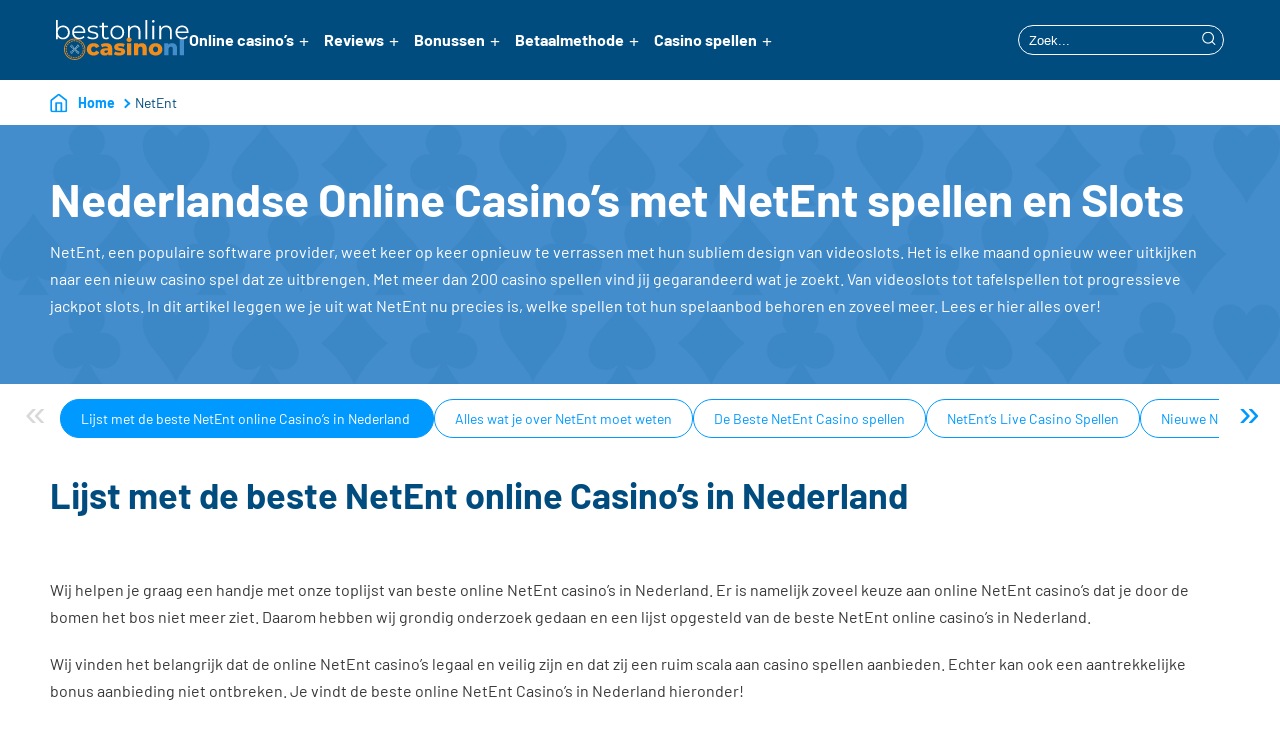

--- FILE ---
content_type: text/html; charset=UTF-8
request_url: https://bestonlinecasinonl.com/netent-casinos/
body_size: 12496
content:
<!-- Header --> <!DOCTYPE html><html lang="nl-NL" prefix="og: https://ogp.me/ns#"><head><meta charset="UTF-8"><meta name="viewport" content="width=device-width, initial-scale=1.0"><link media="all" href="https://bestonlinecasinonl.com/wp-content/cache/autoptimize/css/autoptimize_6e336ec7ed74843eda1fc43ad590a9c3.css" rel="stylesheet"><title>NetEnt Casino&#039;s | NetEnt Casino Sites in Nederland</title> <!-- Search Engine Optimization door Rank Math PRO - https://rankmath.com/ --><meta name="description" content="NetEnt is al meer dan 20 jaar een vaste waarde als softwareleverancier in de iGaming industrie. Lees alles over NetEnt casino&#039;s in dit artikel."/><meta name="robots" content="follow, index, max-snippet:-1, max-video-preview:-1, max-image-preview:large"/><link rel="canonical" href="https://bestonlinecasinonl.com/netent-casinos/" /><meta property="og:locale" content="nl_NL" /><meta property="og:type" content="article" /><meta property="og:title" content="NetEnt Casino&#039;s | NetEnt Casino Sites in Nederland" /><meta property="og:description" content="NetEnt is al meer dan 20 jaar een vaste waarde als softwareleverancier in de iGaming industrie. Lees alles over NetEnt casino&#039;s in dit artikel." /><meta property="og:url" content="https://bestonlinecasinonl.com/netent-casinos/" /><meta property="og:site_name" content="bestonlinecasinonl" /><meta property="og:updated_time" content="2022-09-16T17:34:51+00:00" /><meta property="article:published_time" content="2022-09-13T14:44:04+00:00" /><meta property="article:modified_time" content="2022-09-16T17:34:51+00:00" /><meta name="twitter:card" content="summary_large_image" /><meta name="twitter:title" content="NetEnt Casino&#039;s | NetEnt Casino Sites in Nederland" /><meta name="twitter:description" content="NetEnt is al meer dan 20 jaar een vaste waarde als softwareleverancier in de iGaming industrie. Lees alles over NetEnt casino&#039;s in dit artikel." /><meta name="twitter:label1" content="Tijd om te lezen" /><meta name="twitter:data1" content="Minder dan een minuut" /> <script type="application/ld+json" class="rank-math-schema-pro">{"@context":"https://schema.org","@graph":[{"@type":["Person","Organization"],"@id":"https://bestonlinecasinonl.com/#person","name":"bpg_theme"},{"@type":"WebSite","@id":"https://bestonlinecasinonl.com/#website","url":"https://bestonlinecasinonl.com","name":"bestonlinecasinonl","publisher":{"@id":"https://bestonlinecasinonl.com/#person"},"inLanguage":"nl-NL"},{"@type":"WebPage","@id":"https://bestonlinecasinonl.com/netent-casinos/#webpage","url":"https://bestonlinecasinonl.com/netent-casinos/","name":"NetEnt Casino&#039;s | NetEnt Casino Sites in Nederland","datePublished":"2022-09-13T14:44:04+00:00","dateModified":"2022-09-16T17:34:51+00:00","isPartOf":{"@id":"https://bestonlinecasinonl.com/#website"},"inLanguage":"nl-NL"},{"@type":"Person","@id":"https://bestonlinecasinonl.com/author/wpdash/","name":"wpdash","url":"https://bestonlinecasinonl.com/author/wpdash/","image":{"@type":"ImageObject","@id":"https://secure.gravatar.com/avatar/8b9668833486902854287639ad5cb53e?s=96&amp;d=mm&amp;r=g","url":"https://secure.gravatar.com/avatar/8b9668833486902854287639ad5cb53e?s=96&amp;d=mm&amp;r=g","caption":"wpdash","inLanguage":"nl-NL"},"sameAs":["http://wpdash.pressenter.media"]},{"@type":"Article","headline":"NetEnt Casino&#039;s | NetEnt Casino Sites in Nederland","keywords":"netent","datePublished":"2022-09-13T14:44:04+00:00","dateModified":"2022-09-16T17:34:51+00:00","author":{"@id":"https://bestonlinecasinonl.com/author/wpdash/","name":"wpdash"},"publisher":{"@id":"https://bestonlinecasinonl.com/#person"},"description":"NetEnt is al meer dan 20 jaar een vaste waarde als softwareleverancier in de iGaming industrie. Lees alles over NetEnt casino&#039;s in dit artikel.","name":"NetEnt Casino&#039;s | NetEnt Casino Sites in Nederland","@id":"https://bestonlinecasinonl.com/netent-casinos/#richSnippet","isPartOf":{"@id":"https://bestonlinecasinonl.com/netent-casinos/#webpage"},"inLanguage":"nl-NL","mainEntityOfPage":{"@id":"https://bestonlinecasinonl.com/netent-casinos/#webpage"}}]}</script> <!-- /Rank Math WordPress SEO plugin --><link rel='dns-prefetch' href='//cdnjs.cloudflare.com' /><link rel='dns-prefetch' href='//code.jquery.com' /> <script type="text/javascript">/* <![CDATA[ */
window._wpemojiSettings = {"baseUrl":"https:\/\/s.w.org\/images\/core\/emoji\/15.0.3\/72x72\/","ext":".png","svgUrl":"https:\/\/s.w.org\/images\/core\/emoji\/15.0.3\/svg\/","svgExt":".svg","source":{"concatemoji":"https:\/\/bestonlinecasinonl.com\/wp-includes\/js\/wp-emoji-release.min.js?ver=6.6.4"}};
/*! This file is auto-generated */
!function(i,n){var o,s,e;function c(e){try{var t={supportTests:e,timestamp:(new Date).valueOf()};sessionStorage.setItem(o,JSON.stringify(t))}catch(e){}}function p(e,t,n){e.clearRect(0,0,e.canvas.width,e.canvas.height),e.fillText(t,0,0);var t=new Uint32Array(e.getImageData(0,0,e.canvas.width,e.canvas.height).data),r=(e.clearRect(0,0,e.canvas.width,e.canvas.height),e.fillText(n,0,0),new Uint32Array(e.getImageData(0,0,e.canvas.width,e.canvas.height).data));return t.every(function(e,t){return e===r[t]})}function u(e,t,n){switch(t){case"flag":return n(e,"\ud83c\udff3\ufe0f\u200d\u26a7\ufe0f","\ud83c\udff3\ufe0f\u200b\u26a7\ufe0f")?!1:!n(e,"\ud83c\uddfa\ud83c\uddf3","\ud83c\uddfa\u200b\ud83c\uddf3")&&!n(e,"\ud83c\udff4\udb40\udc67\udb40\udc62\udb40\udc65\udb40\udc6e\udb40\udc67\udb40\udc7f","\ud83c\udff4\u200b\udb40\udc67\u200b\udb40\udc62\u200b\udb40\udc65\u200b\udb40\udc6e\u200b\udb40\udc67\u200b\udb40\udc7f");case"emoji":return!n(e,"\ud83d\udc26\u200d\u2b1b","\ud83d\udc26\u200b\u2b1b")}return!1}function f(e,t,n){var r="undefined"!=typeof WorkerGlobalScope&&self instanceof WorkerGlobalScope?new OffscreenCanvas(300,150):i.createElement("canvas"),a=r.getContext("2d",{willReadFrequently:!0}),o=(a.textBaseline="top",a.font="600 32px Arial",{});return e.forEach(function(e){o[e]=t(a,e,n)}),o}function t(e){var t=i.createElement("script");t.src=e,t.defer=!0,i.head.appendChild(t)}"undefined"!=typeof Promise&&(o="wpEmojiSettingsSupports",s=["flag","emoji"],n.supports={everything:!0,everythingExceptFlag:!0},e=new Promise(function(e){i.addEventListener("DOMContentLoaded",e,{once:!0})}),new Promise(function(t){var n=function(){try{var e=JSON.parse(sessionStorage.getItem(o));if("object"==typeof e&&"number"==typeof e.timestamp&&(new Date).valueOf()<e.timestamp+604800&&"object"==typeof e.supportTests)return e.supportTests}catch(e){}return null}();if(!n){if("undefined"!=typeof Worker&&"undefined"!=typeof OffscreenCanvas&&"undefined"!=typeof URL&&URL.createObjectURL&&"undefined"!=typeof Blob)try{var e="postMessage("+f.toString()+"("+[JSON.stringify(s),u.toString(),p.toString()].join(",")+"));",r=new Blob([e],{type:"text/javascript"}),a=new Worker(URL.createObjectURL(r),{name:"wpTestEmojiSupports"});return void(a.onmessage=function(e){c(n=e.data),a.terminate(),t(n)})}catch(e){}c(n=f(s,u,p))}t(n)}).then(function(e){for(var t in e)n.supports[t]=e[t],n.supports.everything=n.supports.everything&&n.supports[t],"flag"!==t&&(n.supports.everythingExceptFlag=n.supports.everythingExceptFlag&&n.supports[t]);n.supports.everythingExceptFlag=n.supports.everythingExceptFlag&&!n.supports.flag,n.DOMReady=!1,n.readyCallback=function(){n.DOMReady=!0}}).then(function(){return e}).then(function(){var e;n.supports.everything||(n.readyCallback(),(e=n.source||{}).concatemoji?t(e.concatemoji):e.wpemoji&&e.twemoji&&(t(e.twemoji),t(e.wpemoji)))}))}((window,document),window._wpemojiSettings);
/* ]]> */</script> <link rel="https://api.w.org/" href="https://bestonlinecasinonl.com/wp-json/" /><link rel="alternate" title="JSON" type="application/json" href="https://bestonlinecasinonl.com/wp-json/wp/v2/pages/3962" /><link rel="EditURI" type="application/rsd+xml" title="RSD" href="https://bestonlinecasinonl.com/xmlrpc.php?rsd" /><meta name="generator" content="WordPress 6.6.4" /><link rel='shortlink' href='https://bestonlinecasinonl.com/?p=3962' /><link rel="alternate" title="oEmbed (JSON)" type="application/json+oembed" href="https://bestonlinecasinonl.com/wp-json/oembed/1.0/embed?url=https%3A%2F%2Fbestonlinecasinonl.com%2Fnetent-casinos%2F" /><link rel="alternate" title="oEmbed (XML)" type="text/xml+oembed" href="https://bestonlinecasinonl.com/wp-json/oembed/1.0/embed?url=https%3A%2F%2Fbestonlinecasinonl.com%2Fnetent-casinos%2F&#038;format=xml" /> <script>document.documentElement.className = document.documentElement.className.replace('no-js', 'js');</script> <!-- Google Tag Manager --> <script>(function(w,d,s,l,i){w[l]=w[l]||[];w[l].push({'gtm.start':
new Date().getTime(),event:'gtm.js'});var f=d.getElementsByTagName(s)[0],
j=d.createElement(s),dl=l!='dataLayer'?'&l='+l:'';j.async=true;j.src=
'https://www.googletagmanager.com/gtm.js?id='+i+dl;f.parentNode.insertBefore(j,f);
})(window,document,'script','dataLayer','GTM-NGKZN5B');</script> <!-- End Google Tag Manager --><link rel="icon" href="https://bestonlinecasinonl.com/wp-content/uploads/2022/08/cropped-bestonlinecasinonl-favicon-512x512-1-32x32.png" sizes="32x32" /><link rel="icon" href="https://bestonlinecasinonl.com/wp-content/uploads/2022/08/cropped-bestonlinecasinonl-favicon-512x512-1-192x192.png" sizes="192x192" /><link rel="apple-touch-icon" href="https://bestonlinecasinonl.com/wp-content/uploads/2022/08/cropped-bestonlinecasinonl-favicon-512x512-1-180x180.png" /><meta name="msapplication-TileImage" content="https://bestonlinecasinonl.com/wp-content/uploads/2022/08/cropped-bestonlinecasinonl-favicon-512x512-1-270x270.png" /></head><body class="page-template-default page page-id-3962"> <!-- Google Tag Manager (noscript) --> <noscript><iframe src="https://www.googletagmanager.com/ns.html?id=GTM-NGKZN5B"
height="0" width="0" style="display:none;visibility:hidden"></iframe></noscript> <!-- End Google Tag Manager (noscript) --><section class="home-hero default-hero lazyload" id="home-id"
 style="background-image:inherit;" data-bg-image="url(&#039;https://bestonlinecasinonl.com/wp-content/uploads/2022/08/pattern-hero-min.png&#039;)"><div class="home-hero-box"> <!-- Navigation Section--><div class="main-navigation"><div class="nav-box"> <a href="https://bestonlinecasinonl.com" class="headline-logo-center"> <img class="logo avoid-lazy" src="https://bestonlinecasinonl.com/wp-content/uploads/2022/08/bestonlinecasinonl-logo-negative.svg" alt="bestonlinecasinonl-logo-negative"> </a><div class="nav-bar-inner"><nav class="nav-bar"><ul class="nav-list" id="hamburger-nav"><div class="menu-main_menu-container"><ul id="menu-main_menu" class="menu"><li id="menu-item-4678" class="icon-casino menu-item menu-item-type-post_type menu-item-object-page menu-item-home menu-item-has-children menu-item-4678"><a href="https://bestonlinecasinonl.com/">Online casino’s</a><ul class="sub-menu"><li id="menu-item-4690" class="menu-item menu-item-type-post_type menu-item-object-page menu-item-4690"><a href="https://bestonlinecasinonl.com/mga-casino/">MGA casino’s</a></li><li id="menu-item-4679" class="menu-item menu-item-type-post_type menu-item-object-page menu-item-4679"><a href="https://bestonlinecasinonl.com/casino-zonder-licentie/">Casino’s zonder licentie</a></li><li id="menu-item-4685" class="menu-item menu-item-type-post_type menu-item-object-page menu-item-4685"><a href="https://bestonlinecasinonl.com/mobiele-casino/">Mobiele casino’s</a></li><li id="menu-item-4686" class="menu-item menu-item-type-post_type menu-item-object-page menu-item-4686"><a href="https://bestonlinecasinonl.com/casino-zonder-verificatie/">Casino zonder verificatie</a></li><li id="menu-item-4687" class="menu-item menu-item-type-post_type menu-item-object-page menu-item-4687"><a href="https://bestonlinecasinonl.com/live-dealer-casino/">Live dealer casino</a></li><li id="menu-item-4688" class="menu-item menu-item-type-post_type menu-item-object-page menu-item-4688"><a href="https://bestonlinecasinonl.com/casinos-zonder-account/">Casino’s zonder account</a></li></ul></li><li id="menu-item-4689" class="icon-review menu-item menu-item-type-post_type menu-item-object-page menu-item-has-children menu-item-4689"><a href="https://bestonlinecasinonl.com/casino-recensies/">Reviews</a><ul class="sub-menu"><li id="menu-item-4697" class="menu-item menu-item-type-post_type menu-item-object-operator-reviews menu-item-4697"><a href="https://bestonlinecasinonl.com/casino-recensies/wildz/">Wildz Casino</a></li><li id="menu-item-4693" class="menu-item menu-item-type-post_type menu-item-object-operator-reviews menu-item-4693"><a href="https://bestonlinecasinonl.com/casino-recensies/neonvegas/">NeonVegas Casino</a></li><li id="menu-item-4694" class="menu-item menu-item-type-post_type menu-item-object-operator-reviews menu-item-4694"><a href="https://bestonlinecasinonl.com/casino-recensies/nordslot-casino/">Nordslot Casino</a></li><li id="menu-item-4692" class="menu-item menu-item-type-post_type menu-item-object-operator-reviews menu-item-4692"><a href="https://bestonlinecasinonl.com/casino-recensies/locowin-casino/">Locowin Casino</a></li><li id="menu-item-4691" class="menu-item menu-item-type-post_type menu-item-object-operator-reviews menu-item-4691"><a href="https://bestonlinecasinonl.com/casino-recensies/lapilanders/">Lapilanders Casino</a></li><li id="menu-item-4695" class="menu-item menu-item-type-post_type menu-item-object-operator-reviews menu-item-4695"><a href="https://bestonlinecasinonl.com/casino-recensies/rapid-casino/">Rapid Casino</a></li><li id="menu-item-4696" class="menu-item menu-item-type-post_type menu-item-object-operator-reviews menu-item-4696"><a href="https://bestonlinecasinonl.com/casino-recensies/sugar-casino/">Sugar Casino</a></li></ul></li><li id="menu-item-4683" class="icon-bonus menu-item menu-item-type-post_type menu-item-object-page menu-item-has-children menu-item-4683"><a href="https://bestonlinecasinonl.com/casino-bonussen/">Bonussen</a><ul class="sub-menu"><li id="menu-item-4701" class="menu-item menu-item-type-post_type menu-item-object-casino-bonuses menu-item-4701"><a href="https://bestonlinecasinonl.com/casino-bonussen/no-deposit-bonus/">No Deposit Bonus</a></li><li id="menu-item-4698" class="menu-item menu-item-type-post_type menu-item-object-casino-bonuses menu-item-4698"><a href="https://bestonlinecasinonl.com/casino-bonussen/deposit-bonus/">Deposit bonus</a></li><li id="menu-item-4699" class="menu-item menu-item-type-post_type menu-item-object-casino-bonuses menu-item-4699"><a href="https://bestonlinecasinonl.com/casino-bonussen/welkomstbonus/">Welkomstbonus</a></li><li id="menu-item-4702" class="menu-item menu-item-type-post_type menu-item-object-casino-bonuses menu-item-4702"><a href="https://bestonlinecasinonl.com/casino-bonussen/free-spins/">Free Spins</a></li><li id="menu-item-4700" class="menu-item menu-item-type-post_type menu-item-object-casino-bonuses menu-item-4700"><a href="https://bestonlinecasinonl.com/casino-bonussen/cashback-bonus/">Cashback Bonus</a></li></ul></li><li id="menu-item-4680" class="icon-payment menu-item menu-item-type-post_type menu-item-object-page menu-item-has-children menu-item-4680"><a href="https://bestonlinecasinonl.com/betaalmethoden/">Betaalmethode</a><ul class="sub-menu"><li id="menu-item-4684" class="menu-item menu-item-type-post_type menu-item-object-page menu-item-4684"><a href="https://bestonlinecasinonl.com/snelst-uitbetalende-online-casino/">Casino’s met snelst uitbetalende</a></li><li id="menu-item-4703" class="menu-item menu-item-type-post_type menu-item-object-payment-methods menu-item-4703"><a href="https://bestonlinecasinonl.com/betaalmethoden/ideal-casinos/">iDEAL</a></li><li id="menu-item-4704" class="menu-item menu-item-type-post_type menu-item-object-payment-methods menu-item-4704"><a href="https://bestonlinecasinonl.com/betaalmethoden/paypal-casino/">Paypal Casinos</a></li><li id="menu-item-4705" class="menu-item menu-item-type-post_type menu-item-object-payment-methods menu-item-4705"><a href="https://bestonlinecasinonl.com/betaalmethoden/paysafecard-casino/">Paysafecard</a></li><li id="menu-item-4706" class="menu-item menu-item-type-post_type menu-item-object-payment-methods menu-item-4706"><a href="https://bestonlinecasinonl.com/betaalmethoden/skrill-casinos/">Skrill</a></li><li id="menu-item-4707" class="menu-item menu-item-type-post_type menu-item-object-payment-methods menu-item-4707"><a href="https://bestonlinecasinonl.com/betaalmethoden/trustly-casinos/">Trustly</a></li></ul></li><li id="menu-item-4682" class="icon-games menu-item menu-item-type-post_type menu-item-object-page menu-item-has-children menu-item-4682"><a href="https://bestonlinecasinonl.com/casinospellen/">Casino spellen</a><ul class="sub-menu"><li id="menu-item-4708" class="menu-item menu-item-type-post_type menu-item-object-casino-games menu-item-4708"><a href="https://bestonlinecasinonl.com/casinospellen/keno/">Keno Online</a></li><li id="menu-item-4709" class="menu-item menu-item-type-post_type menu-item-object-casino-games menu-item-4709"><a href="https://bestonlinecasinonl.com/casinospellen/stud-poker/">Poker Online</a></li><li id="menu-item-4710" class="menu-item menu-item-type-post_type menu-item-object-casino-games menu-item-4710"><a href="https://bestonlinecasinonl.com/casinospellen/blackjack/">Blackjack Online</a></li><li id="menu-item-4711" class="menu-item menu-item-type-post_type menu-item-object-casino-games menu-item-4711"><a href="https://bestonlinecasinonl.com/casinospellen/roulette/">Roulette Online</a></li><li id="menu-item-4712" class="menu-item menu-item-type-post_type menu-item-object-casino-games menu-item-4712"><a href="https://bestonlinecasinonl.com/casinospellen/jackpot-slots/">Jackpot Slots</a></li><li id="menu-item-4681" class="menu-item menu-item-type-post_type menu-item-object-page menu-item-4681"><a href="https://bestonlinecasinonl.com/casino-software/">Casino software</a></li></ul></li></ul></div></ul></nav></div><div class="toggle-menu"> <img class="avoid-lazy" src="https://bestonlinecasinonl.com/wp-content/uploads/2022/08/menu-search-icon.svg" alt=""><p class="new-btn-menu"> +</p></div><div class="main-desk-menu"><div class="menu-main_menu-container"><ul id="menu-main_menu-1" class="menu"><li class="icon-casino menu-item menu-item-type-post_type menu-item-object-page menu-item-home menu-item-has-children menu-item-4678"><a href="https://bestonlinecasinonl.com/">Online casino’s</a><ul class="sub-menu"><li class="menu-item menu-item-type-post_type menu-item-object-page menu-item-4690"><a href="https://bestonlinecasinonl.com/mga-casino/">MGA casino’s</a></li><li class="menu-item menu-item-type-post_type menu-item-object-page menu-item-4679"><a href="https://bestonlinecasinonl.com/casino-zonder-licentie/">Casino’s zonder licentie</a></li><li class="menu-item menu-item-type-post_type menu-item-object-page menu-item-4685"><a href="https://bestonlinecasinonl.com/mobiele-casino/">Mobiele casino’s</a></li><li class="menu-item menu-item-type-post_type menu-item-object-page menu-item-4686"><a href="https://bestonlinecasinonl.com/casino-zonder-verificatie/">Casino zonder verificatie</a></li><li class="menu-item menu-item-type-post_type menu-item-object-page menu-item-4687"><a href="https://bestonlinecasinonl.com/live-dealer-casino/">Live dealer casino</a></li><li class="menu-item menu-item-type-post_type menu-item-object-page menu-item-4688"><a href="https://bestonlinecasinonl.com/casinos-zonder-account/">Casino’s zonder account</a></li></ul></li><li class="icon-review menu-item menu-item-type-post_type menu-item-object-page menu-item-has-children menu-item-4689"><a href="https://bestonlinecasinonl.com/casino-recensies/">Reviews</a><ul class="sub-menu"><li class="menu-item menu-item-type-post_type menu-item-object-operator-reviews menu-item-4697"><a href="https://bestonlinecasinonl.com/casino-recensies/wildz/">Wildz Casino</a></li><li class="menu-item menu-item-type-post_type menu-item-object-operator-reviews menu-item-4693"><a href="https://bestonlinecasinonl.com/casino-recensies/neonvegas/">NeonVegas Casino</a></li><li class="menu-item menu-item-type-post_type menu-item-object-operator-reviews menu-item-4694"><a href="https://bestonlinecasinonl.com/casino-recensies/nordslot-casino/">Nordslot Casino</a></li><li class="menu-item menu-item-type-post_type menu-item-object-operator-reviews menu-item-4692"><a href="https://bestonlinecasinonl.com/casino-recensies/locowin-casino/">Locowin Casino</a></li><li class="menu-item menu-item-type-post_type menu-item-object-operator-reviews menu-item-4691"><a href="https://bestonlinecasinonl.com/casino-recensies/lapilanders/">Lapilanders Casino</a></li><li class="menu-item menu-item-type-post_type menu-item-object-operator-reviews menu-item-4695"><a href="https://bestonlinecasinonl.com/casino-recensies/rapid-casino/">Rapid Casino</a></li><li class="menu-item menu-item-type-post_type menu-item-object-operator-reviews menu-item-4696"><a href="https://bestonlinecasinonl.com/casino-recensies/sugar-casino/">Sugar Casino</a></li></ul></li><li class="icon-bonus menu-item menu-item-type-post_type menu-item-object-page menu-item-has-children menu-item-4683"><a href="https://bestonlinecasinonl.com/casino-bonussen/">Bonussen</a><ul class="sub-menu"><li class="menu-item menu-item-type-post_type menu-item-object-casino-bonuses menu-item-4701"><a href="https://bestonlinecasinonl.com/casino-bonussen/no-deposit-bonus/">No Deposit Bonus</a></li><li class="menu-item menu-item-type-post_type menu-item-object-casino-bonuses menu-item-4698"><a href="https://bestonlinecasinonl.com/casino-bonussen/deposit-bonus/">Deposit bonus</a></li><li class="menu-item menu-item-type-post_type menu-item-object-casino-bonuses menu-item-4699"><a href="https://bestonlinecasinonl.com/casino-bonussen/welkomstbonus/">Welkomstbonus</a></li><li class="menu-item menu-item-type-post_type menu-item-object-casino-bonuses menu-item-4702"><a href="https://bestonlinecasinonl.com/casino-bonussen/free-spins/">Free Spins</a></li><li class="menu-item menu-item-type-post_type menu-item-object-casino-bonuses menu-item-4700"><a href="https://bestonlinecasinonl.com/casino-bonussen/cashback-bonus/">Cashback Bonus</a></li></ul></li><li class="icon-payment menu-item menu-item-type-post_type menu-item-object-page menu-item-has-children menu-item-4680"><a href="https://bestonlinecasinonl.com/betaalmethoden/">Betaalmethode</a><ul class="sub-menu"><li class="menu-item menu-item-type-post_type menu-item-object-page menu-item-4684"><a href="https://bestonlinecasinonl.com/snelst-uitbetalende-online-casino/">Casino’s met snelst uitbetalende</a></li><li class="menu-item menu-item-type-post_type menu-item-object-payment-methods menu-item-4703"><a href="https://bestonlinecasinonl.com/betaalmethoden/ideal-casinos/">iDEAL</a></li><li class="menu-item menu-item-type-post_type menu-item-object-payment-methods menu-item-4704"><a href="https://bestonlinecasinonl.com/betaalmethoden/paypal-casino/">Paypal Casinos</a></li><li class="menu-item menu-item-type-post_type menu-item-object-payment-methods menu-item-4705"><a href="https://bestonlinecasinonl.com/betaalmethoden/paysafecard-casino/">Paysafecard</a></li><li class="menu-item menu-item-type-post_type menu-item-object-payment-methods menu-item-4706"><a href="https://bestonlinecasinonl.com/betaalmethoden/skrill-casinos/">Skrill</a></li><li class="menu-item menu-item-type-post_type menu-item-object-payment-methods menu-item-4707"><a href="https://bestonlinecasinonl.com/betaalmethoden/trustly-casinos/">Trustly</a></li></ul></li><li class="icon-games menu-item menu-item-type-post_type menu-item-object-page menu-item-has-children menu-item-4682"><a href="https://bestonlinecasinonl.com/casinospellen/">Casino spellen</a><ul class="sub-menu"><li class="menu-item menu-item-type-post_type menu-item-object-casino-games menu-item-4708"><a href="https://bestonlinecasinonl.com/casinospellen/keno/">Keno Online</a></li><li class="menu-item menu-item-type-post_type menu-item-object-casino-games menu-item-4709"><a href="https://bestonlinecasinonl.com/casinospellen/stud-poker/">Poker Online</a></li><li class="menu-item menu-item-type-post_type menu-item-object-casino-games menu-item-4710"><a href="https://bestonlinecasinonl.com/casinospellen/blackjack/">Blackjack Online</a></li><li class="menu-item menu-item-type-post_type menu-item-object-casino-games menu-item-4711"><a href="https://bestonlinecasinonl.com/casinospellen/roulette/">Roulette Online</a></li><li class="menu-item menu-item-type-post_type menu-item-object-casino-games menu-item-4712"><a href="https://bestonlinecasinonl.com/casinospellen/jackpot-slots/">Jackpot Slots</a></li><li class="menu-item menu-item-type-post_type menu-item-object-page menu-item-4681"><a href="https://bestonlinecasinonl.com/casino-software/">Casino software</a></li></ul></li></ul></div></div><div class="search-form"><form role="search" method="get" action="https://bestonlinecasinonl.com/"> <input type="search" name="s" placeholder="Zoek..."> <button type="submit"><img id="search-icon" class="avoid-lazy"
 src="https://bestonlinecasinonl.com/wp-content/uploads/2022/08/search-icon.svg" alt="" aria-label="search"></button></form></div></div><div id="hidden-search"><form role="search" method="get" action="https://bestonlinecasinonl.com/"> <button type="submit"><img id="search-icon-2" class="avoid-lazy"
 src="https://bestonlinecasinonl.com/wp-content/uploads/2022/08/search-icon.svg" alt="" aria-label="search"></button> <input type="search" name="s" placeholder="Zoek..."></form></div></div> <!-- breadcrumbs Module --><div class="breadcrumb"><div class="breadcrumb-box"> <img data-src="https://bestonlinecasinonl.com/wp-content/uploads/2022/08/home-icon.svg" src="[data-uri]" class="lazyload"><noscript><img src="https://bestonlinecasinonl.com/wp-content/uploads/2022/08/home-icon.svg"></noscript> <a href="https://bestonlinecasinonl.com">Home</a><span class='dicy-chevron to-right'></span><p>NetEnt</p></div></div> <!-- Header Content Module--><div class="content-box"><div class="text-area" id="read-more"><h1>Nederlandse Online Casino’s met NetEnt spellen en Slots</h1><p>NetEnt, een populaire software provider, weet keer op keer opnieuw te verrassen met hun subliem design van videoslots. Het is elke maand opnieuw weer uitkijken naar een nieuw casino spel dat ze uitbrengen. Met meer dan 200 casino spellen vind jij gegarandeerd wat je zoekt. Van videoslots tot tafelspellen tot progressieve jackpot slots. In dit artikel leggen we je uit wat NetEnt nu precies is, welke spellen tot hun spelaanbod behoren en zoveel meer. Lees er hier alles over!</p><p>&nbsp;</p></div></div> <!-- Author header --></div></section> <!-- Jumplinks Navigation --><div class="glider-cover"><div class="glider-contain"><div class="glider" id="anchor-list"> <!-- JavaScript<ul> Goes Here--></div> <button aria-label="Previous" class="glider-prev">«</button> <button aria-label="Next" class="glider-next">»</button><div role="tablist" class="dots"></div></div></div><!-- Main Module --> <!-- Vertical Toplist --> <!-- Toplist Headline --><section id="LijstmetdebesteNetEntonlineCasino’sinNederland" class="module toplist"><div class="module-wrapper"><p class="anchor-tag-element">Lijst met de beste NetEnt online Casino’s in Nederland </p><div class="module-headline"><h2>Lijst met de beste NetEnt online Casino’s in Nederland</h2></div> <!-- Toplist Cotainer --></div></section><section id="" class="module content-fullwidth"><div class="module-wrapper"><div class="text-box"><p>Wij helpen je graag een handje met onze toplijst van beste online NetEnt casino’s in Nederland. Er is namelijk zoveel keuze aan online NetEnt casino’s dat je door de bomen het bos niet meer ziet. Daarom hebben wij grondig onderzoek gedaan en een lijst opgesteld van de beste NetEnt online casino’s in Nederland.</p><p>Wij vinden het belangrijk dat de online NetEnt casino’s legaal en veilig zijn en dat zij een ruim scala aan casino spellen aanbieden. Echter kan ook een aantrekkelijke bonus aanbieding niet ontbreken. Je vindt de beste online NetEnt Casino’s in Nederland hieronder!</p></div></div></section><section id="AlleswatjeoverNetEntmoetweten" class="module content-fullwidth"><div class="module-wrapper"><p class="anchor-tag-element">Alles wat je over NetEnt moet weten</p><div class="text-box"><h2>Alles wat je over NetEnt moet weten</h2><p>Het softwarebedrijf NetEnt, ook wel bekend onder de naam Net Entertainment, is ontstaan in 1996 en draait dus al meer dan 20 jaar mee in de wereld van het online casino. Het is daarmee ook een van de meest invloedrijke slot ontwikkelaars in de industrie.</p><p>NetEnt’s hoofdkantoor bevindt zich in Zweden. Daarnaast hebben zij ook kantoren in Malta, Gibraltar, Polen en de Verenigde Staten. NetEnt is niet alleen binnen Europa gekend, maar opereert wereldwijd. Daarom worden de NetEnt online casino’s in meerdere talen aangeboden.</p><p>In 2005 werd de focus voornamelijk op de softwareontwikkeling gelegd. Twee jaar later, in 2007, werd de focus meer gericht op bookmakers voor sportweddenschappen. Meer dan 40 sites voor sportweddenschappen gebruiken reeds de NetEnt software. In 2012 heeft NetEnt de eerste online casino spellen voor je mobiele telefoon op de markt gebracht, onder de naam ‘NetEnt Touch’.</p><p>Daarnaast weet NetEnt uit te blinken in het ontwerpen van videoslots. Er wordt veel geïnvesteerd in design, geluid en de gebruiksvriendelijkheid van het spel. Denk hierbij aan spellen als Gonzo’s Quest, South Park: Reel Chaos, Mega Fortune enzovoort. Dankzij deze videoslots valt NetEnt nu en dan eens in de prijzen!</p><div id="gtx-trans" style="position: absolute; left: 266px; top: -4.09375px;"><div class="gtx-trans-icon"></div></div></div></div></section><section id="DeBesteNetEntCasinospellen" class="module content-combined"><div class="module-wrapper"><p class="anchor-tag-element">De Beste NetEnt Casino spellen</p><div class="module-headline"><h2>De Beste NetEnt Casino spellen</h2><p>Software provider Netent beschikt over meer dan 200 slots met heel wat variatie. Zij blinken vooral uit in het ontwerp en design van het spel. Elk spel is namelijk net iets anders en heeft nieuwe functies of interessante bonus rondes.</p><p>Daarnaast doen de namen van de slots waarschijnlijk een belletje bij je rinkelen. Zo zijn er slots als Narcos, South Park, Dracula, Planet of the Apes enzovoort. Allen genoemd naar titels die je mogelijks ook op je Netflix account voorbij ziet komen.</p><p>Daarenboven kom je ook titels als Jimi Hendrix, Motörhead of Guns N’ Roses tegen. Dit zijn voorbeelden van enkele slots die in het teken staan van Rock muziek.</p><h3><strong>NetEnt’s beste casino spellen</strong></h3><p>Je hebt onderstaande slots waarschijnlijk al eens voorbij zien komen of zelfs al gespeeld, zonder te weten dat deze ontworpen werden door NetEnt. We geven je hieronder een overzicht van de beste en meest populaire NetEnt casino spellen:</p><ul><li>Starbust</li><li>Gonzo’s Quest</li><li>Divine Fortune</li><li>Twin Spin</li><li>Dead or Alive 2</li></ul></div><div class="content-inner"><div class="text-box"><h3>NetEnt’s Jackpot spellen</h3><p>NetEnt beschikt over enkele jackpot slots waarbij je bedragen met minstens zeven cijfers kan winnen. Ja hoor, we spreken hier over miljoenen. Zo kan jij als speler van een online NetEnt casino plotsklaps miljonair worden met een beetje geluk!</p><p>Je vraagt je waarschijnlijk af welke van de vele slots nu deze jackpots spellen zijn. We maken in dit artikel een onderscheid tussen de progressieve jackpot slots en de normale jackpot slots.</p><p>De meest bekende en ook de progressieve jackpot slots van NetEnt kan je terugvinden onder de titels Mega Fortune, Hall of Gods, Arabian Nights en Mega Fortune Dreams. Mega Fortune is de meest bekende jackpot slot van ze allemaal en heeft het zelfs tot het Guinness World Records boek geschopt doordat een gelukkige speler een fantastisch bedrag van €17.86 miljoen gewonnen had.</p><p>De andere jackpot slots die geen progressieve jackpot in het spel hebben zijn Cosmic Fortune, Super Lucky Frog en Mega Joker.</p></div><div class="text-box"><p>Wat is nu het verschil tussen progressieve jackpot slots en de andere slots horen we je denken. Een progressieve jackpot slot wordt onderverdeeld in verschillende jackpots, namelijk de ‘mini’, ‘minor’, ‘major’ en ‘mega’ jackpots. Deze jackpots blijven stijgen bij elke spin die een speler maakt. Een normale jackpot slot daarentegen heeft een vaste waarde waarvan het bedrag in de jackpot dus niet verandert.</p><h3>NetEnt’s tafelspellen</h3><p>NetEnt beschikt niet over een heel groot aanbod aan tafelspellen. Desondanks bieden ze wel de belangrijkste <a href="https://bestonlinecasinonl.com/roulette/">roulette</a>– en <a href="https://bestonlinecasinonl.com/blackjack/">blackjack</a> spellen aan. Daarnaast behoren ook baccarat en <a href="https://bestonlinecasinonl.com/poker/">poker</a> tot de aangeboden tafelspellen. We sommen hieronder enkele tafelspellen van NetEnt voor je op:</p><ul><li>Blackjack Single Deck</li><li>European Roulette</li><li>Baccarat Pro</li><li>Jacks or Better Double Up</li><li>Texas Hold ‘Em Pro</li></ul></div></div></div></section><section id="NetEnt’sLiveCasinoSpellen" class="module content-halfwidth"><div class="module-wrapper"><p class="anchor-tag-element">NetEnt’s Live Casino Spellen</p><div class="content-inner"><div class="text-box"><h2>NetEnt’s Live Casino Spellen</h2><p>In de online Netent casino’s vind je natuurlijk niet alleen slotmachines en tafelspellen. Zij beschikken ook over een goed <a href="https://bestonlinecasinonl.com/live-dealer-casino/">live casino</a>. Dit heeft als voordeel dat je met echte dealers kan spelen. De spellen die gewoonlijk standaard worden aangeboden in een live casino zijn roulette, blackjack en baccarat. Deze ontbreken dan ook niet in een online Netent casino.</p><p>Een live casino heeft nog andere voordelen in vergelijking met andere casino spellen. Jij als speler kan namelijk profiteren van een optimale spelervaring. Er wordt een echte casino sfeer gecreëerd, wat het spelen nog interessanter maakt. Het is namelijk zeer interactief dankzij de live chat die aanwezig is. Zo kan je in contact komen met andere spelers, maar kan je ook praten met de presentator die het live casino spel presenteert.</p><p>Daarnaast voel je je erg veilig in een live casino. Je kan namelijk ten alle tijden alles goed volgen dankzij de vele camera’s die alles goed in beeld brengen. Zo kan je volgen hoe de spelresultaten tot stand komen.</p><div id="gtx-trans" style="position: absolute; left: 226px; top: 51.9062px;"><div class="gtx-trans-icon"></div></div></div><div class="img-box"> <img data-src="https://bestonlinecasinonl.com/wp-content/uploads/2021/12/live-casinospellen-1.svg" alt="" src="[data-uri]" class="lazyload"><noscript><img src="https://bestonlinecasinonl.com/wp-content/uploads/2021/12/live-casinospellen-1.svg" alt=""></noscript></div></div></div></section><section id="NieuweNetEntspellen" class="module content-fullwidth"><div class="module-wrapper"><p class="anchor-tag-element">Nieuwe NetEnt spellen</p><div class="text-box"><h2>Nieuwe NetEnt spellen</h2><p>NetEnt ontwikkelt voortdurend nieuwe casino spellen. Wij sommen de nieuwste spellen van 2022 hieronder voor je op. Sommigen zijn reeds uitgebracht, anderen kun je in de komende maanden nog verwachten:</p><ul><li>Funk Master</li><li>Knight Rider Video Slot</li><li>Cornelius</li><li>Superstars</li><li>Space Wars 2 PowerPoints Slot</li></ul><div id="gtx-trans" style="position: absolute; left: 210px; top: -4.09375px;"><div class="gtx-trans-icon"></div></div></div></div></section><section id="DeVoor-enNadelenvanNetEnt" class="module pros-and-cons"><div class="module-wrapper"><p class="anchor-tag-element">De Voor- en Nadelen van NetEnt</p><div class="module-headline"><h2>De Voor- en Nadelen van NetEnt</h2></div><div class="repeater-box"><div class="pros"><p><i class="pros-img"></i> Voordelen</p><ul><li>Beschikt over progressieve jackpot slots</li><li> Indrukwekkende designs van de slots spellen</li><li>Je kan de meerderheid van de spellen gratis uitproberen dankzij de demoversie</li></ul></div><div class="cons"><p><i class="cons-img"></i> Voordelen</p><ul><li>Geen al te groot aanbod aan tafelspellen</li></ul></div></div></div></section><section id="LicentiesvanNetEnt" class="module content-fullwidth"><div class="module-wrapper"><p class="anchor-tag-element">Licenties van NetEnt</p><div class="text-box"><h2><img decoding="async" class="wp-image-3572 size-thumbnail alignleft lazyload" data-src="https://bestonlinecasinonl.com/wp-content/uploads/2022/09/Casino-Licentie-en-Regels-150x150.png" alt="Casino Licentie en Regels" width="150" height="150" data-srcset="https://bestonlinecasinonl.com/wp-content/uploads/2022/09/Casino-Licentie-en-Regels-150x150.png 150w, https://bestonlinecasinonl.com/wp-content/uploads/2022/09/Casino-Licentie-en-Regels-300x300.png 300w, https://bestonlinecasinonl.com/wp-content/uploads/2022/09/Casino-Licentie-en-Regels.png 512w" data-sizes="(max-width: 150px) 100vw, 150px" src="[data-uri]" style="--smush-placeholder-width: 150px; --smush-placeholder-aspect-ratio: 150/150;" /><noscript><img decoding="async" class="wp-image-3572 size-thumbnail alignleft" src="https://bestonlinecasinonl.com/wp-content/uploads/2022/09/Casino-Licentie-en-Regels-150x150.png" alt="Casino Licentie en Regels" width="150" height="150" srcset="https://bestonlinecasinonl.com/wp-content/uploads/2022/09/Casino-Licentie-en-Regels-150x150.png 150w, https://bestonlinecasinonl.com/wp-content/uploads/2022/09/Casino-Licentie-en-Regels-300x300.png 300w, https://bestonlinecasinonl.com/wp-content/uploads/2022/09/Casino-Licentie-en-Regels.png 512w" sizes="(max-width: 150px) 100vw, 150px" /></noscript>Licenties van NetEnt</h2><p>Of een online NetEnt casino betrouwbaar is hangt af van het feit of het online NetEnt casino al dan niet over een licentie beschikt. De beste online NetEnt casino’s die wij in onze toplijst hebben opgesomd beschikken allemaal over een geldige licentie.</p><p>Ben je niet overtuigd van een van bovenstaande online NetEnt casino’s en heb je een ander favoriet online NetEnt casino? Let dan wel, voordat je je registreert, of dit online NetEnt casino een geldige licentie heeft. Je kan dit zien door naar beneden te scrollen op de webpagina. Daar staan alle officiële licenties opgesomd.</p><p>Daarnaast is NetEnt ook lid van eCOGRA wat NetEnt dus een veilige en betrouwbare software provider maakt.</p></div></div></section><section id="NetEntopjemobieletelefoon" class="module content-halfwidth"><div class="module-wrapper"><p class="anchor-tag-element">NetEnt op je mobiele telefoon</p><div class="content-inner"><div class="img-box"> <img data-src="https://bestonlinecasinonl.com/wp-content/uploads/2022/09/Mobiele-compatibiliteit.png" alt="" src="[data-uri]" class="lazyload" style="--smush-placeholder-width: 512px; --smush-placeholder-aspect-ratio: 512/512;"><noscript><img src="https://bestonlinecasinonl.com/wp-content/uploads/2022/09/Mobiele-compatibiliteit.png" alt=""></noscript></div><div class="text-box"><h2>NetEnt op je mobiele telefoon</h2><p>Zoals eerder vermeld beschikt NetEnt sinds 2012 over NetEnt Touch. Dit is speciaal ontworpen voor alle iOS en Android apparaten om alle NetEnt spellen op je mobiele telefoon te spelen. Alle NetEnt spellen zijn dus geoptimaliseerd voor al je mobiele apparaten, zowel je mobiele telefoon als je tablet.</p><p>Je kan de NetEnt spellen zowel in je browser openen als in de app van het NetEnt online casino. Ook de demoversies van de NetEnt spellen kun je via je mobiele telefoon openen. De spellen passen zich aan het scherm van je mobiele apparaat aan. Hierdoor kan je elk spel waar en wanneer dan ook spelen.</p><div id="gtx-trans" style="position: absolute; left: 227px; top: 51.9062px;"><div class="gtx-trans-icon"></div></div></div></div></div></section><section id="NetEntdemoversiespellen" class="module content-fullwidth"><div class="module-wrapper"><p class="anchor-tag-element">NetEnt demoversie spellen</p><div class="text-box"><h2>NetEnt demoversie spellen</h2><p>Ben je nog niet bekend met de spellen van NetEnt en wil je eerst de spellen uitproberen vooraleer je met echt geld inzet? Dat kan dankzij de demoversie! Elk spel van NetEnt beschikt over een demoversie waardoor je dus gratis het spel kan spelen. Let wel dat je de winsten die je hiermee wint, niet kan laten uitbetalen.</p><div id="gtx-trans" style="position: absolute; left: 227px; top: -4.09375px;"><div class="gtx-trans-icon"></div></div></div></div></section><section id="Conclusie:WaaromNetEntSpellenspelen" class="module content-fullwidth"><div class="module-wrapper"><p class="anchor-tag-element">Conclusie: Waarom NetEnt Spellen spelen?</p><div class="text-box"><h2>Conclusie: Waarom NetEnt Spellen spelen?</h2><p>NetEnt weet als software provider waarmee ze bezig zijn aangezien ze al meer dan 20 jaar in het vak zitten. Zij gooien hoge ogen wanneer het op hun design van videoslots aankomt. Het is dan ook elke maand uitkijken naar het nieuwe spel dat zij uitbrengen.</p><p>Daarnaast hebben zij ook jackpot slots, waaronder slots met progressieve jackpots waarmee ze reeds Guinness World Records boek hebben gehaald. NetEnt heeft dus een breeds scala aan verschillende spellen, hoewel hun aanbod van tafelspellen zeker verder uitgebreid kan en mag worden.</p><p>We kunnen spellen van NetEnt zeker aanraden! Ben je nog niet overtuigd? Probeer dan eerst hun demoversie van een van hun spellen alvorens je echt geld inzet.</p><div id="gtx-trans" style="position: absolute; left: 285px; top: -4.09375px;"><div class="gtx-trans-icon"></div></div></div></div></section><section id="FAQ" class="module faq-module"><div class="module-wrapper"><div class="dropdown-text"><p class="anchor-tag-element">FAQ</p><div class="module-headline"><h2>FAQ</h2><p class="faq_subtitle">Veelgestelde vragen over NetEnt</p><div id="gtx-trans" style="position: absolute; left: 8px; top: -4.09375px;"><div class="gtx-trans-icon"></div></div></div></div><div class="dropdown-section-box"><ul class="faq-list"><li class="J_list"><div class="list-header"><h3>Wat is NetEnt?</h3></div><div class="list-content"><div class="list-content-inner"><p class="accordion__trigger is-collapsed" data-accordion="trigger"><span style="font-size: 16px">NetEnt is een software provider dat opgericht werd in 1996 in Zweden. Het bedrijf gaat al 20 jaar mee in de iGaming industrie en is daardoor tot een van de meest invloedrijkste software providers uitgegroeid. Ze zijn vooral bekend om hun impressionante ontwerpen van videoslots. Denk hierbij maar aan spellen als Gonzo’s Quest of Mega Fortune.</span></p><div id="gtx-trans" style="position: absolute;left: 21px;top: -6.28125px"><div class="gtx-trans-icon"></div></div></div></div></li><li class="J_list"><div class="list-header"><h3>Is NetEnt betrouwbaar?</h3></div><div class="list-content"><div class="list-content-inner"><p class="accordion__trigger is-collapsed" data-accordion="trigger"><span style="font-size: 16px">NetEnt is een betrouwbare software provider en is lid van onder andere eCOGRA. Daarnaast worden hun spellen ook goedgekeurd door regelgevers waaronder de MGA. Bovendien beschikt NetEnt over verschillende licenties waaronder de Nederlandse Kansspelautoriteit.</span></p><div id="gtx-trans" style="position: absolute;left: 95px;top: 43.7188px"><div class="gtx-trans-icon"></div></div></div></div></li><li class="J_list"><div class="list-header"><h3>Waar vind ik de beste NetEnt spellen in Nederland?</h3></div><div class="list-content"><div class="list-content-inner"><p class="accordion__trigger is-collapsed" data-accordion="trigger"><span style="font-size: 16px">We hebben het wat gemakkelijker voor jou gemaakt en een lijst van de beste online NetEnt casino’s samengesteld. Zij beschikken over de beste NetEnt spellen in Nederland. Deze toplijst vind je bovenaan in dit artikel terug.</span></p><div id="gtx-trans" style="position: absolute;left: 128px;top: -6.28125px"><div class="gtx-trans-icon"></div></div></div></div></li><li class="J_list"><div class="list-header"><h3>Kan ik NetEnt spellen gratis uitproberen?</h3></div><div class="list-content"><div class="list-content-inner"><p class="accordion__trigger is-collapsed" data-accordion="trigger"><span style="font-size: 16px">Dat kan zeker! NetEnt spellen beschikken namelijk over gratis demoversies. Op die manier kan je de spellen eerst uitproberen alvorens je echt geld inzet.</span></p><div id="gtx-trans" style="position: absolute;left: 104px;top: -6.28125px"><div class="gtx-trans-icon"></div></div></div></div></li><li class="J_list"><div class="list-header"><h3>Welke tafelspellen biedt NetEnt aan?</h3></div><div class="list-content"><div class="list-content-inner"><p class="accordion__trigger is-collapsed" data-accordion="trigger"><span style="font-size: 16px">Het scala aan tafel spellen van NetEnt is nog niet al te uitgebreid. Desalniettemin vind je wel spellen als baccarat, poker, roulette en blackjack terug in een online NetEnt casino. Dit zijn enkele voorbeelden van tafelspellen die je in een online NetEnt casino kan verwachten: Texas Hold ‘Em Pro, Jacks or Better Double Up, Blackjack Single Deck, European Roulette en Baccarat pro onder andere.</span></p><div id="gtx-trans" style="position: absolute;left: 99px;top: -6.28125px"><div class="gtx-trans-icon"></div></div></div></div></li><li class="J_list"><div class="list-header"><h3>Kan ik NetEnt spellen op mijn mobiele telefoon openen?</h3></div><div class="list-content"><div class="list-content-inner"><p class="accordion__trigger is-collapsed" data-accordion="trigger"><span style="font-size: 16px">Dat is geen enkel probleem. Alle NetEnt spellen zijn compatibel aan jouw mobiele apparaat. Of je nu op je mobiele telefoon of op je tablet wil spelen, dit is allemaal geen probleem dankzij NetEnt Touch. NetEnt Touch zorgt er namelijk voor dat alle NetEnt spellen beschikbaar zijn op iOS en Android toestellen.</span></p><div data-accordion="content-container"><div class="accordion__content" data-accordion="content"><p>Je kan de spellen zowel in je browser als in de app van het online NetEnt casino openen. Tart je geluk, waar en wanneer je maar wil!</p></div></div><div id="gtx-trans" style="position: absolute;left: 191px;top: -6.28125px"><div class="gtx-trans-icon"></div></div></div></div></li><li class="J_list"><div class="list-header"><h3>Heeft NetEnt progressieve jackpot slots?</h3></div><div class="list-content"><div class="list-content-inner"><p class="accordion__trigger is-collapsed" data-accordion="trigger"><span style="font-size: 16px">NetEnt heeft meer dan 200 slots, waaronder ook progressieve jackpot slots. Waarschijnlijk heb je wel al eens van Mega Fortune gehoord, dit is namelijk een van de bekendste progressieve jackpots van NetEnt. Daarnaast heeft NetEnt ook progressieve jackpots als Hall of Gods, Arabian Nights en Mega Fortune Dreams.</span></p><div id="gtx-trans" style="position: absolute;left: 130px;top: 43.7188px"><div class="gtx-trans-icon"></div></div></div></div></li><li class="J_list"><div class="list-header"><h3>Is een NetEnt online casino legaal in Nederland?</h3></div><div class="list-content"><div class="list-content-inner"><p class="accordion__trigger is-collapsed" data-accordion="trigger"><span style="font-size: 16px">Ja hoor, een NetEnt online casino is legaal in Nederland. Belangrijk hierbij is dat het online casino waarbij je je zal registreren, over een goede licentie beschikt. Dit wil zeggen dat het online NetEnt casino over een geldige licentie van de Nederlandse Kansspelautoriteit beschikt.</span></p><div data-accordion="content-container"><div class="accordion__content" data-accordion="content"><p>Alle online NetEnt casino’s die wij bovenaan in dit artikel voor je hebben opgesomd beschikken over dergelijke licentie en zijn dus ook legaal in Nederland. Je kan bij deze online NetEnt casino’s zonder zorgen je favoriete spellen spelen!</p></div></div><div id="gtx-trans" style="position: absolute;left: 132px;top: -6.28125px"><div class="gtx-trans-icon"></div></div></div></div></li></ul></div></div></section> <!-- Widgets --> <!--<div class="sticky-nav grid-3"> <a class="sticky-nav-small" href="https://bestonlinecasinonl.com/casino-bonussen/"> <img data-src="https://bestonlinecasinonl.com/wp-content/uploads/2022/08/gift.svg" src="[data-uri]" class="lazyload"><noscript><img src="https://bestonlinecasinonl.com/wp-content/uploads/2022/08/gift.svg"></noscript> Bonussen </a> <a class="sticky-nav-center"  href="/go/nl_nl/casino/kakadu" target="_blank" rel="nofollow"> <img data-src="https://bestonlinecasinonl.com/wp-content/uploads/logos/kakadu-JMaiohd2KQ9I.svg" alt="Kakadu logo" width="120" height="120" src="[data-uri]" class="lazyload" style="--smush-placeholder-width: 120px; --smush-placeholder-aspect-ratio: 120/120;" /><noscript><img src="https://bestonlinecasinonl.com/wp-content/uploads/logos/kakadu-JMaiohd2KQ9I.svg" alt="Kakadu logo" width="120" height="120" /></noscript> Casino van de maand </a> <a class="sticky-nav-small" href="https://bestonlinecasinonl.com"> <img data-src="https://bestonlinecasinonl.com/wp-content/uploads/2022/08/award.svg" src="[data-uri]" class="lazyload"><noscript><img src="https://bestonlinecasinonl.com/wp-content/uploads/2022/08/award.svg"></noscript> Beste Casino's </a></div> --> <!--<div class="slideout-form"><div class="slideout-form-visible-bg"></div><div class="slideout-form-visible"> <span></span><span class="dicy-chevron"></p></div><div class="slideout-form-hidden"> <button id="sub-dlt">+</button><p class="heading"></p><p class="subheading"></p><p class="bonus"></p></div></div> --><!-- Author Box Module --> <!-- Breadcrumbs Schema Module --> <script type="application/ld+json">{
     
      "@context": "https://schema.org",
      "@type": "BreadcrumbList",
      "itemListElement": [{
        "@type": "ListItem",
        "position": 1,
        "name": "Home",
        "item": "https://bestonlinecasinonl.com"
      },{
        "@type": "ListItem",
        "position": 2,
        "name": "NetEnt",
        "item": "https://bestonlinecasinonl.com/netent-casinos/"
      }]
    }</script> <!-- Footer --> <script type="text/javascript" src="https://cdnjs.cloudflare.com/ajax/libs/Swiper/4.5.1/js/swiper.min.js" id="swiperjs-js"></script> <script type="text/javascript" src="https://code.jquery.com/jquery-3.5.1.min.js" id="jscript-js"></script> <script type="text/javascript" src="https://bestonlinecasinonl.com/wp-content/cache/autoptimize/js/autoptimize_single_fd11c86685c9d31b154a1f6def18e050.js?ver=1.3.6" id="app-js"></script> <script type="text/javascript" src="https://bestonlinecasinonl.com/wp-content/plugins/wp-smushit/app/assets/js/smush-lazy-load.min.js?ver=3.16.6" id="smush-lazy-load-js"></script> <footer><div class="footer-box"> <a href="#home-id" id="footer-scroll"><span class="dicy-chevron to-up"></span></a><div class="middle-footer footer-style1"><ul class="footer-menu"><h4 class="footer-title">BestOnlineCasinoNL.com</h4><div class="menu-footer-menu-1-container"><ul id="menu-footer-menu-1" class="menu"><li id="menu-item-4716" class="menu-item menu-item-type-post_type menu-item-object-page menu-item-4716"><a href="https://bestonlinecasinonl.com/over-ons/">Over Ons</a></li><li id="menu-item-4715" class="menu-item menu-item-type-post_type menu-item-object-page menu-item-4715"><a href="https://bestonlinecasinonl.com/hoe-we-beoordelen/">Hoe wij online casino’s beoordelen</a></li><li id="menu-item-4713" class="menu-item menu-item-type-post_type menu-item-object-page menu-item-4713"><a href="https://bestonlinecasinonl.com/algemene-voorwaarden/">Algemene voorwaarden</a></li><li id="menu-item-4714" class="menu-item menu-item-type-post_type menu-item-object-page menu-item-4714"><a href="https://bestonlinecasinonl.com/cookie-beleid/">Cookie beleid</a></li><li id="menu-item-4717" class="menu-item menu-item-type-post_type menu-item-object-page menu-item-4717"><a href="https://bestonlinecasinonl.com/privacybeleid/">Privacybeleid</a></li></ul></div></ul><ul class="footer-menu"><h4 class="footer-title">Populaire Pagina's</h4><div class="menu-footer-menu-2-container"><ul id="menu-footer-menu-2" class="menu"><li id="menu-item-4718" class="menu-item menu-item-type-post_type menu-item-object-page menu-item-4718"><a href="https://bestonlinecasinonl.com/mga-casino/">Beste MGA casino’s</a></li><li id="menu-item-4722" class="menu-item menu-item-type-post_type menu-item-object-page menu-item-4722"><a href="https://bestonlinecasinonl.com/casinos-zonder-account/">Online casino’s zonder account</a></li><li id="menu-item-4719" class="menu-item menu-item-type-post_type menu-item-object-casino-games menu-item-4719"><a href="https://bestonlinecasinonl.com/casinospellen/keno/">Keno Online</a></li><li id="menu-item-4720" class="menu-item menu-item-type-post_type menu-item-object-payment-methods menu-item-4720"><a href="https://bestonlinecasinonl.com/betaalmethoden/skrill-casinos/">Skrill casino&#8217;s</a></li><li id="menu-item-4721" class="menu-item menu-item-type-post_type menu-item-object-page menu-item-4721"><a href="https://bestonlinecasinonl.com/snelst-uitbetalende-online-casino/">Casino’s met snelst uitbetalende</a></li></ul></div></ul><ul class="footer-menu"><h4 class="footer-title">Populaire Casinospellen</h4><div class="menu-footer-menu-3-container"><ul id="menu-footer-menu-3" class="menu"><li id="menu-item-4723" class="menu-item menu-item-type-post_type menu-item-object-page menu-item-home menu-item-4723"><a href="https://bestonlinecasinonl.com/">Beste online casino’s</a></li><li id="menu-item-4727" class="menu-item menu-item-type-post_type menu-item-object-page menu-item-4727"><a href="https://bestonlinecasinonl.com/casino-bonussen/">Casinobonussen</a></li><li id="menu-item-4724" class="menu-item menu-item-type-post_type menu-item-object-page menu-item-4724"><a href="https://bestonlinecasinonl.com/betaalmethoden/">Betaalmethode Casino</a></li><li id="menu-item-4725" class="menu-item menu-item-type-post_type menu-item-object-page menu-item-4725"><a href="https://bestonlinecasinonl.com/casino-software/">Casino software ontwikkelaars</a></li><li id="menu-item-4726" class="menu-item menu-item-type-post_type menu-item-object-page menu-item-4726"><a href="https://bestonlinecasinonl.com/casinospellen/">Casino spellen zoals slots</a></li><li id="menu-item-4728" class="menu-item menu-item-type-post_type menu-item-object-page menu-item-4728"><a href="https://bestonlinecasinonl.com/casino-recensies/">Casino reviews</a></li></ul></div></ul><ul class="footer-menu"><h4 class="footer-title">Belangrijk</h4><div class="menu-footer-menu-4-container"><ul id="menu-footer-menu-4" class="menu"><li id="menu-item-4729" class="menu-item menu-item-type-post_type menu-item-object-page menu-item-4729"><a href="https://bestonlinecasinonl.com/casino-licentie/">Casino Licenties</a></li><li id="menu-item-4730" class="menu-item menu-item-type-post_type menu-item-object-page menu-item-4730"><a href="https://bestonlinecasinonl.com/casino-zonder-licentie/">Casino’s zonder licentie</a></li><li id="menu-item-4731" class="menu-item menu-item-type-post_type menu-item-object-page menu-item-4731"><a href="https://bestonlinecasinonl.com/verantwoord-gokken/">Tips voor verantwoord gokken</a></li></ul></div></ul></div><div class="bottom-footer footer-style1"><p>Gokken kan verslavend zijn, speel bewust 18+.
Vragen via <a href="/cdn-cgi/l/email-protection" class="__cf_email__" data-cfemail="f1989f979eb1939482859e9f9d989f94929082989f9e9f9ddf929e9c">[email&#160;protected]</a></p><div class="bottom-logos"> <img data-src="https://bestonlinecasinonl.com/wp-content/uploads/2022/08/footer-1.png" alt="footer-1" width="24" height="25" src="[data-uri]" class="lazyload" style="--smush-placeholder-width: 24px; --smush-placeholder-aspect-ratio: 24/25;"><noscript><img src="https://bestonlinecasinonl.com/wp-content/uploads/2022/08/footer-1.png" alt="footer-1" width="24" height="25"></noscript> <img data-src="https://bestonlinecasinonl.com/wp-content/uploads/2022/08/footer-2.png" alt="footer-2" width="75" height="16" src="[data-uri]" class="lazyload" style="--smush-placeholder-width: 75px; --smush-placeholder-aspect-ratio: 75/16;"><noscript><img src="https://bestonlinecasinonl.com/wp-content/uploads/2022/08/footer-2.png" alt="footer-2" width="75" height="16"></noscript> <img data-src="https://bestonlinecasinonl.com/wp-content/uploads/2022/08/footer-3.png" alt="footer-3" width="82" height="24" src="[data-uri]" class="lazyload" style="--smush-placeholder-width: 82px; --smush-placeholder-aspect-ratio: 82/24;"><noscript><img src="https://bestonlinecasinonl.com/wp-content/uploads/2022/08/footer-3.png" alt="footer-3" width="82" height="24"></noscript><div><a href="//www.dmca.com/Protection/Status.aspx?ID=dd2737a1-b985-4f90-8fd4-ab82206a0514" title="DMCA.com Protection Status" class="dmca-badge"> <img data-src="https://images.dmca.com/Badges/dmca_protected_sml_120n.png?ID=dd2737a1-b985-4f90-8fd4-ab82206a0514"  alt="DMCA.com Protection Status" src="[data-uri]" class="lazyload" /><noscript><img src ="https://images.dmca.com/Badges/dmca_protected_sml_120n.png?ID=dd2737a1-b985-4f90-8fd4-ab82206a0514"  alt="DMCA.com Protection Status" /></noscript></a> <script data-cfasync="false" src="/cdn-cgi/scripts/5c5dd728/cloudflare-static/email-decode.min.js"></script><script src="https://images.dmca.com/Badges/DMCABadgeHelper.min.js"></script></div></div><div class="footer-logo"> <a href="https://bestonlinecasinonl.com"><img data-src="https://bestonlinecasinonl.com/wp-content/uploads/2022/08/footer-logo.svg" alt="footer-logo" src="[data-uri]" class="lazyload"><noscript><img src="https://bestonlinecasinonl.com/wp-content/uploads/2022/08/footer-logo.svg" alt="footer-logo"></noscript></a><p>&copy; 2026 bestonlinecasinonl.com</p></div></div></div></footer></body></html>

--- FILE ---
content_type: text/css; charset=UTF-8
request_url: https://bestonlinecasinonl.com/wp-content/cache/autoptimize/css/autoptimize_6e336ec7ed74843eda1fc43ad590a9c3.css
body_size: 14061
content:
img.wp-smiley,img.emoji{display:inline !important;border:none !important;box-shadow:none !important;height:1em !important;width:1em !important;margin:0 .07em !important;vertical-align:-.1em !important;background:0 0 !important;padding:0 !important}
/*! This file is auto-generated */
.wp-block-button__link{color:#fff;background-color:#32373c;border-radius:9999px;box-shadow:none;text-decoration:none;padding:calc(.667em + 2px) calc(1.333em + 2px);font-size:1.125em}.wp-block-file__button{background:#32373c;color:#fff;text-decoration:none}
:root{--wp--preset--aspect-ratio--square:1;--wp--preset--aspect-ratio--4-3:4/3;--wp--preset--aspect-ratio--3-4:3/4;--wp--preset--aspect-ratio--3-2:3/2;--wp--preset--aspect-ratio--2-3:2/3;--wp--preset--aspect-ratio--16-9:16/9;--wp--preset--aspect-ratio--9-16:9/16;--wp--preset--color--black:#000;--wp--preset--color--cyan-bluish-gray:#abb8c3;--wp--preset--color--white:#fff;--wp--preset--color--pale-pink:#f78da7;--wp--preset--color--vivid-red:#cf2e2e;--wp--preset--color--luminous-vivid-orange:#ff6900;--wp--preset--color--luminous-vivid-amber:#fcb900;--wp--preset--color--light-green-cyan:#7bdcb5;--wp--preset--color--vivid-green-cyan:#00d084;--wp--preset--color--pale-cyan-blue:#8ed1fc;--wp--preset--color--vivid-cyan-blue:#0693e3;--wp--preset--color--vivid-purple:#9b51e0;--wp--preset--gradient--vivid-cyan-blue-to-vivid-purple:linear-gradient(135deg,rgba(6,147,227,1) 0%,#9b51e0 100%);--wp--preset--gradient--light-green-cyan-to-vivid-green-cyan:linear-gradient(135deg,#7adcb4 0%,#00d082 100%);--wp--preset--gradient--luminous-vivid-amber-to-luminous-vivid-orange:linear-gradient(135deg,rgba(252,185,0,1) 0%,rgba(255,105,0,1) 100%);--wp--preset--gradient--luminous-vivid-orange-to-vivid-red:linear-gradient(135deg,rgba(255,105,0,1) 0%,#cf2e2e 100%);--wp--preset--gradient--very-light-gray-to-cyan-bluish-gray:linear-gradient(135deg,#eee 0%,#a9b8c3 100%);--wp--preset--gradient--cool-to-warm-spectrum:linear-gradient(135deg,#4aeadc 0%,#9778d1 20%,#cf2aba 40%,#ee2c82 60%,#fb6962 80%,#fef84c 100%);--wp--preset--gradient--blush-light-purple:linear-gradient(135deg,#ffceec 0%,#9896f0 100%);--wp--preset--gradient--blush-bordeaux:linear-gradient(135deg,#fecda5 0%,#fe2d2d 50%,#6b003e 100%);--wp--preset--gradient--luminous-dusk:linear-gradient(135deg,#ffcb70 0%,#c751c0 50%,#4158d0 100%);--wp--preset--gradient--pale-ocean:linear-gradient(135deg,#fff5cb 0%,#b6e3d4 50%,#33a7b5 100%);--wp--preset--gradient--electric-grass:linear-gradient(135deg,#caf880 0%,#71ce7e 100%);--wp--preset--gradient--midnight:linear-gradient(135deg,#020381 0%,#2874fc 100%);--wp--preset--font-size--small:13px;--wp--preset--font-size--medium:20px;--wp--preset--font-size--large:36px;--wp--preset--font-size--x-large:42px;--wp--preset--spacing--20:.44rem;--wp--preset--spacing--30:.67rem;--wp--preset--spacing--40:1rem;--wp--preset--spacing--50:1.5rem;--wp--preset--spacing--60:2.25rem;--wp--preset--spacing--70:3.38rem;--wp--preset--spacing--80:5.06rem;--wp--preset--shadow--natural:6px 6px 9px rgba(0,0,0,.2);--wp--preset--shadow--deep:12px 12px 50px rgba(0,0,0,.4);--wp--preset--shadow--sharp:6px 6px 0px rgba(0,0,0,.2);--wp--preset--shadow--outlined:6px 6px 0px -3px rgba(255,255,255,1),6px 6px rgba(0,0,0,1);--wp--preset--shadow--crisp:6px 6px 0px rgba(0,0,0,1)}:where(.is-layout-flex){gap:.5em}:where(.is-layout-grid){gap:.5em}body .is-layout-flex{display:flex}.is-layout-flex{flex-wrap:wrap;align-items:center}.is-layout-flex>:is(*,div){margin:0}body .is-layout-grid{display:grid}.is-layout-grid>:is(*,div){margin:0}:where(.wp-block-columns.is-layout-flex){gap:2em}:where(.wp-block-columns.is-layout-grid){gap:2em}:where(.wp-block-post-template.is-layout-flex){gap:1.25em}:where(.wp-block-post-template.is-layout-grid){gap:1.25em}.has-black-color{color:var(--wp--preset--color--black) !important}.has-cyan-bluish-gray-color{color:var(--wp--preset--color--cyan-bluish-gray) !important}.has-white-color{color:var(--wp--preset--color--white) !important}.has-pale-pink-color{color:var(--wp--preset--color--pale-pink) !important}.has-vivid-red-color{color:var(--wp--preset--color--vivid-red) !important}.has-luminous-vivid-orange-color{color:var(--wp--preset--color--luminous-vivid-orange) !important}.has-luminous-vivid-amber-color{color:var(--wp--preset--color--luminous-vivid-amber) !important}.has-light-green-cyan-color{color:var(--wp--preset--color--light-green-cyan) !important}.has-vivid-green-cyan-color{color:var(--wp--preset--color--vivid-green-cyan) !important}.has-pale-cyan-blue-color{color:var(--wp--preset--color--pale-cyan-blue) !important}.has-vivid-cyan-blue-color{color:var(--wp--preset--color--vivid-cyan-blue) !important}.has-vivid-purple-color{color:var(--wp--preset--color--vivid-purple) !important}.has-black-background-color{background-color:var(--wp--preset--color--black) !important}.has-cyan-bluish-gray-background-color{background-color:var(--wp--preset--color--cyan-bluish-gray) !important}.has-white-background-color{background-color:var(--wp--preset--color--white) !important}.has-pale-pink-background-color{background-color:var(--wp--preset--color--pale-pink) !important}.has-vivid-red-background-color{background-color:var(--wp--preset--color--vivid-red) !important}.has-luminous-vivid-orange-background-color{background-color:var(--wp--preset--color--luminous-vivid-orange) !important}.has-luminous-vivid-amber-background-color{background-color:var(--wp--preset--color--luminous-vivid-amber) !important}.has-light-green-cyan-background-color{background-color:var(--wp--preset--color--light-green-cyan) !important}.has-vivid-green-cyan-background-color{background-color:var(--wp--preset--color--vivid-green-cyan) !important}.has-pale-cyan-blue-background-color{background-color:var(--wp--preset--color--pale-cyan-blue) !important}.has-vivid-cyan-blue-background-color{background-color:var(--wp--preset--color--vivid-cyan-blue) !important}.has-vivid-purple-background-color{background-color:var(--wp--preset--color--vivid-purple) !important}.has-black-border-color{border-color:var(--wp--preset--color--black) !important}.has-cyan-bluish-gray-border-color{border-color:var(--wp--preset--color--cyan-bluish-gray) !important}.has-white-border-color{border-color:var(--wp--preset--color--white) !important}.has-pale-pink-border-color{border-color:var(--wp--preset--color--pale-pink) !important}.has-vivid-red-border-color{border-color:var(--wp--preset--color--vivid-red) !important}.has-luminous-vivid-orange-border-color{border-color:var(--wp--preset--color--luminous-vivid-orange) !important}.has-luminous-vivid-amber-border-color{border-color:var(--wp--preset--color--luminous-vivid-amber) !important}.has-light-green-cyan-border-color{border-color:var(--wp--preset--color--light-green-cyan) !important}.has-vivid-green-cyan-border-color{border-color:var(--wp--preset--color--vivid-green-cyan) !important}.has-pale-cyan-blue-border-color{border-color:var(--wp--preset--color--pale-cyan-blue) !important}.has-vivid-cyan-blue-border-color{border-color:var(--wp--preset--color--vivid-cyan-blue) !important}.has-vivid-purple-border-color{border-color:var(--wp--preset--color--vivid-purple) !important}.has-vivid-cyan-blue-to-vivid-purple-gradient-background{background:var(--wp--preset--gradient--vivid-cyan-blue-to-vivid-purple) !important}.has-light-green-cyan-to-vivid-green-cyan-gradient-background{background:var(--wp--preset--gradient--light-green-cyan-to-vivid-green-cyan) !important}.has-luminous-vivid-amber-to-luminous-vivid-orange-gradient-background{background:var(--wp--preset--gradient--luminous-vivid-amber-to-luminous-vivid-orange) !important}.has-luminous-vivid-orange-to-vivid-red-gradient-background{background:var(--wp--preset--gradient--luminous-vivid-orange-to-vivid-red) !important}.has-very-light-gray-to-cyan-bluish-gray-gradient-background{background:var(--wp--preset--gradient--very-light-gray-to-cyan-bluish-gray) !important}.has-cool-to-warm-spectrum-gradient-background{background:var(--wp--preset--gradient--cool-to-warm-spectrum) !important}.has-blush-light-purple-gradient-background{background:var(--wp--preset--gradient--blush-light-purple) !important}.has-blush-bordeaux-gradient-background{background:var(--wp--preset--gradient--blush-bordeaux) !important}.has-luminous-dusk-gradient-background{background:var(--wp--preset--gradient--luminous-dusk) !important}.has-pale-ocean-gradient-background{background:var(--wp--preset--gradient--pale-ocean) !important}.has-electric-grass-gradient-background{background:var(--wp--preset--gradient--electric-grass) !important}.has-midnight-gradient-background{background:var(--wp--preset--gradient--midnight) !important}.has-small-font-size{font-size:var(--wp--preset--font-size--small) !important}.has-medium-font-size{font-size:var(--wp--preset--font-size--medium) !important}.has-large-font-size{font-size:var(--wp--preset--font-size--large) !important}.has-x-large-font-size{font-size:var(--wp--preset--font-size--x-large) !important}:where(.wp-block-post-template.is-layout-flex){gap:1.25em}:where(.wp-block-post-template.is-layout-grid){gap:1.25em}:where(.wp-block-columns.is-layout-flex){gap:2em}:where(.wp-block-columns.is-layout-grid){gap:2em}:root :where(.wp-block-pullquote){font-size:1.5em;line-height:1.6}
.disabled-link{cursor:default}.banner-module{margin:20px 0}@media (max-width:1000px){.banner-module{margin:20px 15px}}.banner-module .banner-container{background-repeat:no-repeat;background-position:center center;background-size:cover;border-radius:5px}.banner-module .banner-content{width:280px;background:rgba(30,30,30,.8);border-radius:5px 0 0 5px;box-sizing:border-box;padding:15px;text-align:center;display:flex;flex-direction:column;align-items:center;gap:10px;min-height:200px;justify-content:center}@media (max-width:1000px){.banner-module .banner-content{width:100%;border-radius:5px}}.banner-module .banner-content img{max-width:60px;height:auto}.banner-module .banner-content p{color:#fff;font-size:24px;line-height:120%;font-weight:700}.banner-module .banner-content p:first-child{font-size:30px}.banner-module .banner-content a{color:#fff;font-size:18px;line-height:50px;display:block;box-shadow:0px 4px 4px rgba(0,0,0,.25);border-radius:3px;background-color:#69b449;text-align:center;width:100%}.banner-module .banner-content a:hover{background-color:#0b5945;background:radial-gradient(50% 50% at 50% 50%,#69b449 0%,#0b5945 100%)}
@charset "UTF-8";@font-face{font-family:"Barlow";font-style:normal;font-weight:400;src:url("/wp-content/themes/DicyTheme/css/fonts/barlow.woff2") format("woff2"),url("/wp-content/themes/DicyTheme/css/fonts/barlow.woff") format("woff");font-display:swap}@font-face{font-family:"Barlow";font-style:normal;font-weight:700;src:url("/wp-content/themes/DicyTheme/css/fonts/barlow-700.woff2") format("woff2"),url("/wp-content/themes/DicyTheme/css/fonts/barlow-700.woff") format("woff");font-display:swap}*{-webkit-box-sizing:border-box;box-sizing:border-box;margin:0;padding:0}body{font-size:1rem;line-height:170%;font-family:"Barlow",Helvetica,sans-serif;color:#383838}p{word-break:break-word}small{font-size:.875rem;line-height:170%}a{text-decoration:none;color:#09f;cursor:pointer;font-weight:700}a:visited{color:#09f}a:hover{color:#afcdfb}h1{color:#fff;font-weight:700;font-size:2.875rem;line-height:3.625rem;word-break:break-word}h2{color:#004c7e;font-weight:700;font-size:2.25rem;line-height:2.688rem;word-break:break-word}h3{color:#383838;font-weight:700;font-size:1.5rem;line-height:1.813rem;word-break:break-word}h4{color:#383838;font-weight:700;font-size:1.125rem;line-height:1.375rem;word-break:break-word}ul{list-style:none}img{max-width:100%;height:auto}.aligncenter,.alignleft,.alignright{display:block;padding:0}.aligncenter{float:none;margin:.5rem auto 1rem}.alignright{float:right;margin:.5rem 0 1rem 1rem}@media (max-width:600px){.alignright{float:none;margin:.5rem auto 1rem}}.alignleft{float:left;margin:.5rem 1rem 1rem 0}@media (max-width:600px){.alignleft{float:none;margin:.5rem auto 1rem}}.stars{font-size:20px;line-height:20px;position:relative}.stars:before{content:"★★★★★";letter-spacing:3px;background:-webkit-gradient(linear,left top,right top,from(#fed42d),to(#dedede));background:linear-gradient(90deg,#fed42d calc(var(--rating)/5*100%),#dedede calc(var(--rating)/5*100%));background-clip:text;-webkit-background-clip:text;-webkit-text-fill-color:transparent}@media (max-width:1000px){.stars:before{margin:5px 0}}.glider{overflow-y:hidden;-webkit-overflow-scrolling:touch;-ms-overflow-style:none}.glider-contain{max-width:1180px;width:100%;margin:0 auto;padding:15px 0;position:relative}.glider-track{-webkit-box-align:stretch;-ms-flex-align:stretch;align-items:stretch;padding:0;gap:0;margin:0;display:-webkit-box;display:-ms-flexbox;display:flex;-webkit-transform:translateZ(0);transform:translateZ(0)}.glider.draggable{cursor:-webkit-grab;cursor:grab}.glider.draggable .glider-slide img{pointer-events:none}.glider.drag{cursor:-webkit-grabbing;cursor:grabbing}.glider-slide img{max-width:100%}.glider::-webkit-scrollbar{opacity:0;height:0}.glider-slide{-webkit-box-pack:center;-ms-flex-pack:center;justify-content:center;-ms-flex-line-pack:center;align-content:center;width:100%;min-width:30px}.glider-dot,.glider-next,.glider-prev{border:0;padding:0;outline:0}.glider-next:focus,.glider-next:hover,.glider-prev:focus,.glider-prev:hover{color:#ccc}.glider-next.disabled,.glider-prev.disabled{opacity:.25;color:#666;cursor:default}.glider-hide{opacity:0}.glider-next,.glider-prev{z-index:1 !important}.anchor-tag-element{display:none}.dicy-chevron{display:-webkit-box;display:-ms-flexbox;display:flex;-webkit-box-align:center;-ms-flex-align:center;align-items:center;-webkit-box-pack:center;-ms-flex-pack:center;justify-content:center}.dicy-chevron:before{border-style:solid;border-width:2px 2px 0 0;content:"";display:inline-block;height:.45em;left:0;position:relative;top:0;-webkit-transform:rotate(135deg);transform:rotate(135deg);vertical-align:top;width:.45em}.dicy-chevron.to-up:before{-webkit-transform:rotate(-45deg);transform:rotate(-45deg)}.dicy-chevron.to-right:before{-webkit-transform:rotate(45deg);transform:rotate(45deg)}.anchor-list-wrapper{z-index:1}.deleted{display:none !important}.sticky{position:fixed;bottom:20px;z-index:10000}.not-sticky{position:relative}@-webkit-keyframes slideInRight{0%{-webkit-transform:translateX(100%);transform:translateX(100%);visibility:visible}100%{-webkit-transform:translateX(0);transform:translateX(0)}}@keyframes slideInRight{0%{-webkit-transform:translateX(100%);transform:translateX(100%);visibility:visible}100%{-webkit-transform:translateX(0);transform:translateX(0)}}@-webkit-keyframes slideInUp{0%{-webkit-transform:translateY(100%);transform:translateY(100%);visibility:visible}100%{-webkit-transform:translateY(0);transform:translateY(0)}}@keyframes slideInUp{0%{-webkit-transform:translateY(100%);transform:translateY(100%);visibility:visible}100%{-webkit-transform:translateY(0);transform:translateY(0)}}.show-on-mobile{display:none !important}@media (max-width:1000px){.show-on-mobile{display:block !important}}@media (max-width:1000px){.show-on-pc{display:none !important}}@media (max-width:700px){.table-scroll-box{overflow-y:hidden}.table-scroll-box th{min-width:170px}.table-scroll-box td{min-width:170px}}iframe{max-width:100%}.main-navigation{width:100%;background-color:#004c7e;-webkit-box-shadow:none;box-shadow:none;border-bottom:none;-webkit-box-sizing:border-box;box-sizing:border-box}@media (max-width:1000px){.main-navigation{position:fixed;z-index:100000;top:0;left:0}}@media (min-width:1001px){.fixated{position:fixed;top:0;left:0;z-index:99999}}@media (min-width:1001px){body.admin-bar .fixated{top:32px}}@media (max-width:1001px){body.admin-bar .main-navigation{top:46px}}@media (max-width:1001px){body.admin-bar .main-navigation.fixated{top:0}}.nav-box{display:-webkit-box;display:-ms-flexbox;display:flex;-webkit-box-pack:justify;-ms-flex-pack:justify;justify-content:space-between;-webkit-box-align:center;-ms-flex-align:center;align-items:center;max-width:1200px;margin:0 auto;padding:0 1rem;gap:30px;position:relative}.headline-logo-center{height:80px;display:-webkit-box;display:-ms-flexbox;display:flex;-webkit-box-align:center;-ms-flex-align:center;align-items:center}.logo{width:133px;min-width:133px;height:40px}.main-desk-menu{width:100%}@media (max-width:1000px){.main-desk-menu{display:none}}.main-desk-menu .menu{display:-webkit-box;display:-ms-flexbox;display:flex}@media (min-width:1001px){.main-desk-menu .menu li:hover{background-color:#a32a00}}.main-desk-menu .menu li{white-space:nowrap;display:-webkit-box;display:-ms-flexbox;display:flex;-webkit-box-align:center;-ms-flex-align:center;align-items:center;margin-right:5px}.main-desk-menu .menu li a{color:#fff;font-weight:700;line-height:80px;padding:0 25px 0 0;display:block;width:100%}.main-desk-menu .menu li a:hover{color:#fff}.nav-bar-inner{position:relative;display:none}@media (max-width:1000px){.nav-bar-inner{display:block;width:100vw}.nav-bar-inner li{width:100vw;background-color:#004c7e;padding:.938rem .625rem}.nav-bar-inner li a{max-width:80%;color:#fff;font-weight:700}.nav-bar-inner li:hover{background-color:#004c7e}.nav-bar-inner .open{background-color:#a32a00 !important}.nav-bar-inner .open a{color:#fff}.nav-bar-inner .open .sub-menu{display:-webkit-box;display:-ms-flexbox;display:flex;-webkit-box-orient:vertical;-webkit-box-direction:normal;-ms-flex-direction:column;flex-direction:column;position:relative;top:.5rem;left:2.5rem}.nav-bar-inner .open .sub-menu li{display:-webkit-box;display:-ms-flexbox;display:flex;background-color:#a32a00;padding:0}.nav-bar-inner .open .sub-menu li a{color:#fff;font-weight:400;font-size:16px;padding:6px 0}}.nav-bar{position:absolute;top:-100vh;left:-179px;height:100%;width:100vw;display:-webkit-box;display:-ms-flexbox;display:flex;-webkit-box-pack:center;-ms-flex-pack:center;justify-content:center;-webkit-box-align:center;-ms-flex-align:center;align-items:center;opacity:0;-webkit-transition:all .3s ease-in-out;transition:all .3s ease-in-out}.nav-bar.toggle{top:-100vh;-webkit-transform:translateY(100vh);transform:translateY(100vh);-webkit-transition:all .3s ease-in-out;transition:all .3s ease-in-out;margin-top:3.2rem;opacity:1}.toggle{display:block;opacity:1;-webkit-transition:all .3s ease-in-out;transition:all .3s ease-in-out}.toggle-menu{display:none;position:absolute;top:16px;right:0;width:3.2rem;height:2.5rem;-webkit-box-orient:vertical;-webkit-box-direction:normal;-ms-flex-direction:column;flex-direction:column;-ms-flex-pack:distribute;justify-content:space-around;padding:.3rem .5rem;z-index:100000}@media (max-width:1000px){.toggle-menu{display:-webkit-box;display:-ms-flexbox;display:flex}}.toggle-menu img{height:40px;width:35px}.toggle-menu p{display:none;color:#fff;-webkit-transform:rotate(45deg);transform:rotate(45deg);line-height:1rem !important;position:relative;top:4px;left:5px;font-size:4.063rem}.toggle-menu.toggle img{display:none !important}.toggle-menu.toggle p{display:block}.nav-list{list-style:none;width:100vw;position:absolute;top:65px;z-index:100;overflow-y:scroll;overflow-x:hidden;max-height:92vh;-webkit-transition:all .3s ease-in-out;transition:all .3s ease-in-out;background-color:#004c7e}.nav-list .menu{-webkit-box-orient:vertical;-webkit-box-direction:normal;-ms-flex-direction:column;flex-direction:column}#hamburger-nav .menu{height:calc(100vh - 125px)}@media (max-width:1000px){#wp-admin-bar-query-monitor,#wp-admin-bar-gform-forms{display:none !important}}li.icon-casino,li.icon-bonus,li.icon-payment,li.icon-games,li.icon-betting,li.icon-strategy,li.icon-review{position:relative;display:-webkit-box;display:-ms-flexbox;display:flex;-webkit-box-orient:vertical;-webkit-box-direction:normal;-ms-flex-direction:column;flex-direction:column;-webkit-box-pack:start;-ms-flex-pack:start;justify-content:flex-start;-webkit-box-align:start;-ms-flex-align:start;align-items:flex-start;font-size:1rem;font-weight:400}@media (min-width:1001px){li.icon-casino:hover .sub-menu,li.icon-bonus:hover .sub-menu,li.icon-payment:hover .sub-menu,li.icon-games:hover .sub-menu,li.icon-betting:hover .sub-menu,li.icon-strategy:hover .sub-menu,li.icon-review:hover .sub-menu{display:-ms-grid;display:grid;-ms-grid-rows:(1fr)[1];grid-template-rows:repeat(1,1fr);position:absolute;z-index:100;top:80px;left:0;background-color:#a32a00;width:auto;min-width:100%}li.icon-casino:hover .sub-menu li,li.icon-bonus:hover .sub-menu li,li.icon-payment:hover .sub-menu li,li.icon-games:hover .sub-menu li,li.icon-betting:hover .sub-menu li,li.icon-strategy:hover .sub-menu li,li.icon-review:hover .sub-menu li{background-color:#a32a00}li.icon-casino:hover .sub-menu li a,li.icon-bonus:hover .sub-menu li a,li.icon-payment:hover .sub-menu li a,li.icon-games:hover .sub-menu li a,li.icon-betting:hover .sub-menu li a,li.icon-strategy:hover .sub-menu li a,li.icon-review:hover .sub-menu li a{color:#fff;line-height:45px;font-weight:400;font-size:1rem;padding:0 15px}li.icon-casino:hover .sub-menu li:hover a,li.icon-bonus:hover .sub-menu li:hover a,li.icon-payment:hover .sub-menu li:hover a,li.icon-games:hover .sub-menu li:hover a,li.icon-betting:hover .sub-menu li:hover a,li.icon-strategy:hover .sub-menu li:hover a,li.icon-review:hover .sub-menu li:hover a{color:#fff}li.icon-casino:hover .sub-menu li:hover,li.icon-bonus:hover .sub-menu li:hover,li.icon-payment:hover .sub-menu li:hover,li.icon-games:hover .sub-menu li:hover,li.icon-betting:hover .sub-menu li:hover,li.icon-strategy:hover .sub-menu li:hover,li.icon-review:hover .sub-menu li:hover{background-color:#c73300}}li.icon-casino:after,li.icon-bonus:after,li.icon-payment:after,li.icon-games:after,li.icon-betting:after,li.icon-strategy:after,li.icon-review:after{content:"+";font-size:1.25rem;font-weight:400;color:#fff;position:absolute;top:0;right:10px;line-height:80px}li.icon-casino .sub-menu,li.icon-bonus .sub-menu,li.icon-payment .sub-menu,li.icon-games .sub-menu,li.icon-betting .sub-menu,li.icon-strategy .sub-menu,li.icon-review .sub-menu{display:none}@media (max-width:1000px){li.icon-casino:after,li.icon-bonus:after,li.icon-payment:after,li.icon-games:after,li.icon-betting:after,li.icon-strategy:after,li.icon-review:after{right:20px;line-height:60px;font-size:2rem}li.icon-casino.open:after,li.icon-bonus.open:after,li.icon-payment.open:after,li.icon-games.open:after,li.icon-betting.open:after,li.icon-strategy.open:after,li.icon-review.open:after{content:"_";top:-1rem}}@media (min-width:1001px){li.icon-casino:hover.icon-casino:after,li.icon-bonus:hover.icon-bonus:after,li.icon-payment:hover.icon-payment:after,li.icon-games:hover.icon-games:after,li.icon-betting:hover.icon-betting:after,li.icon-strategy:hover.icon-strategy:after,li.icon-review:hover.icon-review:after{content:"_";top:-.5rem}}.search-form{display:block;position:relative;z-index:1000000}@media (max-width:1000px){.search-form{display:none}}.search-form form{display:-webkit-box;display:-ms-flexbox;display:flex;position:relative;z-index:1000000;background-color:transparent;border-radius:20px;overflow:hidden;border:1px solid #fff;color:#fff}.search-form form input{background-color:transparent;border:none;outline:none;color:#fff;padding-left:10px}.search-form form input::-webkit-input-placeholder{color:#fff}.search-form form input:-ms-input-placeholder{color:#fff}.search-form form input::-ms-input-placeholder{color:#fff}.search-form form input::placeholder{color:#fff}.search-form form button{background-color:transparent;border:none;outline:none;cursor:pointer}.search-form form button #search-icon{padding:4px 7px 4px 4px;height:25px;width:25px;min-width:25px}#hidden-search{display:none;position:absolute;width:100%;background:#004c7e;top:0;-webkit-transition:all .3s linear;transition:all .3s linear;z-index:999;padding:20px .5rem}#hidden-search form{border-radius:30px;text-align:center;display:-webkit-box;display:-ms-flexbox;display:flex;padding-right:10px;border:1px solid #fff}#hidden-search form input{border:none;background-color:transparent;outline:none;color:#fff;width:100%;padding:8px 0;font-size:1rem}#hidden-search form input::-webkit-input-placeholder{color:#fff;font-size:1rem}#hidden-search form input:-ms-input-placeholder{color:#fff;font-size:1rem}#hidden-search form input::-ms-input-placeholder{color:#fff;font-size:1rem}#hidden-search form input::placeholder{color:#fff;font-size:1rem}#hidden-search form button{background-color:transparent !important;border:none;outline:none;cursor:pointer}#hidden-search form button #search-icon-2{padding:5px 6px 4px 10px}#hidden-search form span{-webkit-transform:rotate(45deg);transform:rotate(45deg);font-size:2rem;line-height:1rem;padding-top:7px;color:#fff;cursor:pointer}#hidden-search.open-search{display:block;position:relative;-webkit-transition:all .3s linear;transition:all .3s linear}#hidden-search.close-search{display:none}.breadcrumb{background-color:#fff;border-bottom:none}@media (max-width:1000px){.breadcrumb{margin-top:80px}}.breadcrumb .breadcrumb-box{max-width:1200px;margin:0 auto;padding:0 10px;display:-webkit-box;display:-ms-flexbox;display:flex;-webkit-box-align:center;-ms-flex-align:center;align-items:center;font-size:.875rem;font-weight:400;overflow-y:hidden;height:45px}.breadcrumb img{width:18px;min-width:18px;height:20px;min-height:20px;margin-right:10px}.breadcrumb a{font-weight:700;color:#09f;white-space:nowrap}.breadcrumb a:visited{color:#09f}.breadcrumb a:hover{color:#afcdfb}.breadcrumb p{color:#004c7e;white-space:nowrap;cursor:default}.breadcrumb .dicy-chevron{width:20px;min-width:20px}.breadcrumb .dicy-chevron:before{font-size:.688rem;top:1px}.home-hero{background-color:#438dcc;position:relative;background-repeat:no-repeat;background-size:cover;background-position:bottom right;-o-object-fit:cover;object-fit:cover;border-bottom:none}.home-hero .content-box{display:-webkit-box;display:-ms-flexbox;display:flex;-webkit-box-align:center;-ms-flex-align:center;align-items:center;-webkit-box-pack:justify;-ms-flex-pack:justify;justify-content:space-between;gap:20px;max-width:1200px;margin:0 auto;padding:45px 10px 65px}@media (max-width:1000px){.home-hero .content-box{-webkit-box-orient:vertical;-webkit-box-direction:normal;-ms-flex-direction:column;flex-direction:column;padding:30px 10px 25px;-webkit-box-align:start;-ms-flex-align:start;align-items:flex-start}}.home-hero .content-box img.wp-post-image{max-width:350px;height:auto}@media (max-width:1000px){.home-hero .content-box img.wp-post-image{margin:0 auto}}@media (max-width:450px){.home-hero .content-box img.wp-post-image{max-width:100%}}.home-hero .content-box .text-area h1{margin-bottom:10px;color:#fff}.home-hero .content-box .text-area p{display:inline;color:#fff}.home-hero .content-box .text-area a{color:#fff;text-decoration:underline}.home-hero .content-box .text-area a:visited{color:#fff}.home-hero .content-box .text-area a:hover{color:#fff}.home-hero .content-box .text-area ul,.home-hero .content-box .text-area ol{margin-bottom:10px;color:#fff}.home-hero .content-box .text-area li:before{content:"✔";color:#fff;padding-right:6px}@media (max-width:1000px){.front-page .content-box,.sitemap .content-box,.search .content-box{padding-top:110px}}.single-post .blog-box .text-area{display:-webkit-box;display:-ms-flexbox;display:flex;-webkit-box-orient:vertical;-webkit-box-direction:normal;-ms-flex-direction:column;flex-direction:column;-webkit-box-flex:1;-ms-flex:1;flex:1}.single-post .blog-box .hero-img{border-radius:50%}.content-box.payment-content{-webkit-box-orient:vertical;-webkit-box-direction:normal;-ms-flex-direction:column;flex-direction:column;gap:20px;-webkit-box-align:start;-ms-flex-align:start;align-items:flex-start}.content-box.payment-content h1+p{font-size:.875rem}.content-box.payment-content .payment-widget{display:-webkit-box;display:-ms-flexbox;display:flex;background-color:#fff;width:100%;-webkit-box-shadow:0px 3px 10px rgba(0,0,0,.1);box-shadow:0px 3px 10px rgba(0,0,0,.1);border-radius:5px;padding:10px;gap:10px}@media (max-width:1000px){.content-box.payment-content .payment-widget{-webkit-box-orient:vertical;-webkit-box-direction:normal;-ms-flex-direction:column;flex-direction:column;-webkit-box-pack:center;-ms-flex-pack:center;justify-content:center;-webkit-box-align:center;-ms-flex-align:center;align-items:center}}.content-box.payment-content .payment-widget .image-rating{display:-webkit-box;display:-ms-flexbox;display:flex;-webkit-box-align:center;-ms-flex-align:center;align-items:center;-webkit-box-pack:start;-ms-flex-pack:start;justify-content:flex-start;width:25%;min-width:25%;gap:20px}@media (max-width:1000px){.content-box.payment-content .payment-widget .image-rating{-webkit-box-orient:vertical;-webkit-box-direction:normal;-ms-flex-direction:column;flex-direction:column;width:100%;gap:0px}}.content-box.payment-content .payment-widget .image-rating img{width:150px;max-width:150px;padding:.5rem}.content-box.payment-content .payment-widget .element-01,.content-box.payment-content .payment-widget .element-02,.content-box.payment-content .payment-widget .element-03{background-color:rgba(192,172,150,.1);border:none;display:-webkit-box;display:-ms-flexbox;display:flex;-webkit-box-align:start;-ms-flex-align:start;align-items:flex-start;justify-self:flex-end;width:25%;padding:.5rem 1rem;border-radius:5px;gap:10px}@media (max-width:1000px){.content-box.payment-content .payment-widget .element-01,.content-box.payment-content .payment-widget .element-02,.content-box.payment-content .payment-widget .element-03{width:100%}}.content-box.payment-content .payment-widget .element-01 p,.content-box.payment-content .payment-widget .element-02 p,.content-box.payment-content .payment-widget .element-03 p{font-size:.875rem;line-height:150%;color:#383838}.content-box.payment-content .payment-widget .element-01 p:first-child,.content-box.payment-content .payment-widget .element-02 p:first-child,.content-box.payment-content .payment-widget .element-03 p:first-child{color:#004c7e;font-weight:700}.content-box.payment-content .payment-widget .element-01 img,.content-box.payment-content .payment-widget .element-02 img,.content-box.payment-content .payment-widget .element-03 img{width:24px;height:24px}.content-box.payment-content .payment-widget .element-01-inner,.content-box.payment-content .payment-widget .element-02-inner,.content-box.payment-content .payment-widget .element-03-inner{word-break:break-all}.operator-reviews .operator-content{-webkit-box-orient:vertical;-webkit-box-direction:normal;-ms-flex-direction:column;flex-direction:column;gap:20px;-webkit-box-align:start;-ms-flex-align:start;align-items:flex-start}.operator-reviews .operator-content h1+p{font-size:.875rem;color:#fff}.operator-reviews .section-top-list-box{width:100%}.operator-reviews .top-list-element{background:#f8f8f8;background-repeat:no-repeat;background-position:bottom right;background-size:cover !important;border:2px solid #004c7e;border-radius:5px;-webkit-box-shadow:none;box-shadow:none;position:relative;-o-object-fit:cover;object-fit:cover}.operator-reviews .top-list-element .ribbon-box{position:absolute;top:-7px;right:80px;width:80px;max-width:80px}@media (max-width:1000px){.operator-reviews .top-list-element .ribbon-box{right:10px}}.operator-reviews .top-list-element .ribbon-box img{position:absolute}.operator-reviews .top-list-element .ribbon-box p{position:absolute;width:100%;padding:0 13px;display:-webkit-box;display:-ms-flexbox;display:flex;-webkit-box-pack:center;-ms-flex-pack:center;justify-content:center;-webkit-box-align:center;-ms-flex-align:center;align-items:center;text-align:center;height:40px;color:#fff;font-size:.75rem;line-height:120%;text-transform:uppercase}.operator-reviews .top-list-element.top-list-opt1{background:#f8f8f8;border-color:#bc9e04}.operator-reviews .top-list-element.top-list-opt2{background:#f8f8f8;border-color:#ba1155}.operator-reviews .top-list-element.top-list-opt3{background:#f8f8f8;border-color:#3f9407}.operator-reviews .top-list-element.top-list-opt4{background:#f8f8f8;border-color:#0c9bba}.operator-reviews .top-list-element.top-list-opt5{background:#f8f8f8;border-color:#9b0710}.operator-reviews .top-list-element.top-list-opt6,.operator-reviews .top-list-element.top-list-empty{background:#f8f8f8;border-color:#004c7e}.operator-reviews .top-list-element .inner-element-box{display:-webkit-box;display:-ms-flexbox;display:flex;gap:20px;padding:30px 10px 20px}@media (max-width:1000px){.operator-reviews .top-list-element .inner-element-box{-webkit-box-orient:vertical;-webkit-box-direction:normal;-ms-flex-direction:column;flex-direction:column;-webkit-box-align:unset;-ms-flex-align:unset;align-items:unset;-ms-grid-column-align:center;justify-self:center}}.operator-reviews .top-list-element .element-1{display:-webkit-box;display:-ms-flexbox;display:flex;-webkit-box-align:center;-ms-flex-align:center;align-items:center;gap:20px;width:210px}@media (max-width:1000px){.operator-reviews .top-list-element .element-1{width:100%}}.operator-reviews .top-list-element .element-1 img{width:60px;height:60px;border-radius:50%}.operator-reviews .top-list-element .element-1 .element-1-b{display:-webkit-box;display:-ms-flexbox;display:flex;-webkit-box-orient:vertical;-webkit-box-direction:normal;-ms-flex-direction:column;flex-direction:column;gap:5px}.operator-reviews .top-list-element .element-1 .element-1-b p{font-size:1.125rem;line-height:1.375rem;font-weight:700;color:#383838;word-break:break-all}.operator-reviews .top-list-element .element-2{display:-webkit-box;display:-ms-flexbox;display:flex;-webkit-box-align:center;-ms-flex-align:center;align-items:center;width:260px}@media (max-width:1000px){.operator-reviews .top-list-element .element-2{width:100%;max-width:100%}}.operator-reviews .top-list-element .element-2 ul li{font-size:.875rem;line-height:170%;color:#383838}.operator-reviews .top-list-element .element-2 ul li:before{content:"✔";color:#1caa2a;padding-right:8px}.operator-reviews .top-list-element .element-3{display:-webkit-box;display:-ms-flexbox;display:flex;-webkit-box-orient:vertical;-webkit-box-direction:normal;-ms-flex-direction:column;flex-direction:column;-webkit-box-pack:center;-ms-flex-pack:center;justify-content:center;text-align:center;-webkit-box-flex:1;-ms-flex:1;flex:1}.operator-reviews .top-list-element .element-3 p{font-size:1rem;line-height:1.375rem;font-weight:700;color:#383838;text-decoration:none}.operator-reviews .top-list-element .element-3 p:first-child{color:#00b25c;font-size:1.125rem;font-weight:700}.operator-reviews .top-list-element .element-4{display:-webkit-box;display:-ms-flexbox;display:flex;-webkit-box-align:center;-ms-flex-align:center;align-items:center;position:relative;width:210px}@media (max-width:1000px){.operator-reviews .top-list-element .element-4{width:100%;max-width:100%}}.operator-reviews .top-list-element .element-4 a{background-color:#ff8e00;color:#fff;border:none;border-radius:30px;font-weight:700;-webkit-transition:.2s ease-in;transition:.2s ease-in;text-align:center;line-height:40px;width:100%}.operator-reviews .top-list-element .element-4 a:visited{background-color:#ff8e00;color:#fff;border:none}.operator-reviews .top-list-element .element-4 a:active{background-color:#c66e00;color:#fff;border:none}.operator-reviews .top-list-element .element-4 a:hover{background-color:#ffa739;color:#fff;border:none}.operator-reviews .top-list-element .payment-area .payment-box{position:relative}.operator-reviews .top-list-element .payment-area .payment-box-outer{padding:0 30px}.operator-reviews .top-list-element .payment-area .payment-box-outer p{color:#383838;text-align:center;font-weight:700;padding-bottom:1rem}@media (max-width:1000px){.operator-reviews .top-list-element .payment-area .payment-box-outer p{padding-bottom:.5rem}}.operator-reviews .top-list-element .payment-area .payment-box-outer .payment-box-inner{display:-webkit-box;display:-ms-flexbox;display:flex;-webkit-box-pack:center;-ms-flex-pack:center;justify-content:center;-webkit-box-align:center;-ms-flex-align:center;align-items:center;gap:8px;-ms-flex-wrap:wrap;flex-wrap:wrap;max-width:800px;margin-left:auto;margin-right:auto}.operator-reviews .top-list-element .payment-area .payment-box-outer .payment-box-inner a{display:-webkit-box;display:-ms-flexbox;display:flex;-webkit-box-align:center;-ms-flex-align:center;align-items:center;-webkit-box-pack:center;-ms-flex-pack:center;justify-content:center;line-height:100%;height:25px;min-width:60px;-webkit-box-sizing:border-box;box-sizing:border-box;padding:0 5px;text-align:center;border:1px solid #fff;border-radius:5px;background-color:#fff;color:#09f;font-size:.75rem}.operator-reviews .top-list-element .payment-area .payment-box-outer .payment-box-inner a img{-o-object-fit:fill;object-fit:fill;max-width:40px;max-height:20px;width:40px;height:20px}.operator-reviews .top-list-element .bottom-area{text-align:center;font-size:.75rem;padding:15px 10px}.operator-reviews .top-list-element .bottom-area p{color:#383838;line-height:170%}.operator-reviews .top-list-element .bottom-area a,.operator-reviews .top-list-element .bottom-area a:visited{color:#09f;text-decoration:underline}.operator-reviews .top-list-element .bottom-area a:hover{color:#afcdfb}.glider-cover{display:none}footer{background-color:#004c7e}footer .footer-box{max-width:1200px;margin:0 auto;display:-webkit-box;display:-ms-flexbox;display:flex;-webkit-box-orient:vertical;-webkit-box-direction:normal;-ms-flex-direction:column;flex-direction:column;color:#fff;padding:35px 10px 40px;position:relative}footer #footer-scroll{position:absolute;right:1rem;top:-1.1rem}footer #footer-scroll .dicy-chevron{width:40px;height:40px;background-color:#c73300;border-radius:50%}footer #footer-scroll .dicy-chevron:before{color:#fff;top:2px}footer .top-footer{display:-webkit-box;display:-ms-flexbox;display:flex;-webkit-box-align:center;-ms-flex-align:center;align-items:center;-webkit-box-pack:justify;-ms-flex-pack:justify;justify-content:space-between;gap:20px;padding-bottom:20px}@media (max-width:1000px){footer .top-footer{width:100%;-webkit-box-orient:vertical;-webkit-box-direction:normal;-ms-flex-direction:column;flex-direction:column}}footer .top-footer.footer-style2{border-bottom:1px solid rgba(255,255,255,.2)}footer .top-footer.footer-style3{padding-bottom:0;padding-top:20px}@media (max-width:1000px){footer .top-footer.footer-style3{padding-bottom:60px}}footer .top-footer img{width:40px;max-width:40px;height:40px}footer .top-footer p{min-width:155px;font-size:.875rem;line-height:160%;color:#fff;text-align:center}footer .middle-footer{display:-webkit-box;display:-ms-flexbox;display:flex;gap:15px;-webkit-box-pack:justify;-ms-flex-pack:justify;justify-content:space-between;padding-bottom:20px}footer .middle-footer.footer-style1{border-bottom:1px solid rgba(255,255,255,.2)}footer .middle-footer.footer-style2{padding-top:20px;border-bottom:1px solid rgba(255,255,255,.2)}footer .middle-footer.footer-style3{border-bottom:1px solid rgba(255,255,255,.2)}@media (max-width:1000px){footer .middle-footer.footer-style3 ul:nth-child(1){-webkit-box-ordinal-group:3;-ms-flex-order:2;order:2}footer .middle-footer.footer-style3 ul:nth-child(2){-webkit-box-ordinal-group:4;-ms-flex-order:3;order:3}footer .middle-footer.footer-style3 ul:nth-child(3){-webkit-box-ordinal-group:5;-ms-flex-order:4;order:4}footer .middle-footer.footer-style3 ul:nth-child(4){-webkit-box-ordinal-group:2;-ms-flex-order:1;order:1}}footer .middle-footer.footer-style3 #menu-footer-menu-4{width:280px}@media (max-width:1000px){footer .middle-footer.footer-style3 #menu-footer-menu-4{width:300px;margin:0 auto}}footer .middle-footer.footer-style3 #menu-footer-menu-4 li{text-align:left}footer .middle-footer.footer-style3 #menu-footer-menu-4 .sub-menu{display:none}footer .middle-footer.footer-style3 #menu-footer-menu-4 .wpml-ls-current-language>a{-webkit-box-shadow:0px 2px 8px rgba(0,0,0,.25);box-shadow:0px 2px 8px rgba(0,0,0,.25);display:block;height:40px;padding:0 10px}footer .middle-footer.footer-style3 #menu-footer-menu-4 .wpml-ls-current-language>a span{position:relative;top:-6px;left:10px}footer .middle-footer.footer-style3 #menu-footer-menu-4 .wpml-ls-current-language>a:before{content:url(//bestonlinecasinonl.com/wp-content/themes/DicyTheme-child/images/lang-grey.svg);width:32px;height:32px;position:relative;top:4px}footer .middle-footer.footer-style3 #menu-footer-menu-4 .wpml-ls-current-language>a:after{content:" ";width:100%;height:10px;position:absolute;top:40px;left:0}footer .middle-footer.footer-style3 #menu-footer-menu-4 .wpml-ls-current-language{position:relative}footer .middle-footer.footer-style3 #menu-footer-menu-4 .wpml-ls-current-language:hover .sub-menu{display:block;padding-top:8px;padding-bottom:8px;position:absolute;top:50px;width:100%}footer .middle-footer.footer-style3 #menu-footer-menu-4 .wpml-ls-current-language:hover .sub-menu a{color:#09f;display:block;padding:5px 10px}footer .middle-footer.footer-style3 #menu-footer-menu-4 .wpml-ls-current-language:hover .sub-menu a:hover{color:#09f;background-color:#f0f4f8}@media (max-width:1000px){footer .middle-footer{-webkit-box-orient:vertical;-webkit-box-direction:normal;-ms-flex-direction:column;flex-direction:column;-webkit-box-align:center;-ms-flex-align:center;align-items:center}}footer .footer-menu{-webkit-box-flex:1;-ms-flex:1;flex:1}@media (max-width:1000px){footer .footer-menu{width:100%}}footer .footer-menu h4.footer-title{font-size:1.125rem;color:#fff;margin-bottom:15px}@media (max-width:1000px){footer .footer-menu h4.footer-title{text-align:center}}footer .footer-menu li{font-size:1rem;margin-top:.5rem;padding:0}@media (max-width:1000px){footer .footer-menu li{text-align:center}}footer .footer-menu li a{text-decoration:underline}footer .footer-menu li a,footer .footer-menu li a:visited{color:#09f;font-weight:400}footer .footer-menu li a:hover{color:#afcdfb}footer .bottom-footer{padding:20px 0;display:-webkit-box;display:-ms-flexbox;display:flex;gap:20px;-webkit-box-align:center;-ms-flex-align:center;align-items:center;-webkit-box-pack:justify;-ms-flex-pack:justify;justify-content:space-between}@media (max-width:1000px){footer .bottom-footer{width:100%;-webkit-box-orient:vertical;-webkit-box-direction:normal;-ms-flex-direction:column;flex-direction:column;padding-bottom:60px}}footer .bottom-footer p{font-size:.75rem;color:#fff;line-height:170%}@media (max-width:1000px){footer .bottom-footer p{width:100%;text-align:center}}footer .bottom-footer .bottom-logos{display:-webkit-box;display:-ms-flexbox;display:flex;-webkit-box-align:center;-ms-flex-align:center;align-items:center;gap:10px}@media (max-width:1000px){footer .bottom-footer .bottom-logos{width:100%;-webkit-box-pack:center;-ms-flex-pack:center;justify-content:center;padding-bottom:20px;-ms-flex-wrap:wrap;flex-wrap:wrap}}footer .bottom-footer .bottom-logos img{max-width:80px;max-height:25px}@media (max-width:1000px){footer .bottom-footer.footer-style1 .bottom-logos{border-bottom:1px solid rgba(255,255,255,.2)}}footer .bottom-footer.footer-style3{-webkit-box-orient:vertical;-webkit-box-direction:normal;-ms-flex-direction:column;flex-direction:column;border-bottom:1px solid rgba(255,255,255,.2)}@media (max-width:1000px){footer .bottom-footer.footer-style3{padding-bottom:0}}footer .bottom-footer.footer-style3 p{width:100%;text-align:center}footer .bottom-footer .footer-logo{display:-webkit-box;display:-ms-flexbox;display:flex;-webkit-box-align:center;-ms-flex-align:center;align-items:center;gap:20px}@media (max-width:1000px){footer .bottom-footer .footer-logo{width:100%;-webkit-box-orient:vertical;-webkit-box-direction:normal;-ms-flex-direction:column;flex-direction:column;gap:10px}}footer .bottom-footer .footer-logo img{width:40px;max-width:40px;height:40px}footer .bottom-footer .footer-logo p{min-width:155px;font-size:.875rem;line-height:160%;color:#fff}@media (max-width:1000px){.single-operator-reviews footer .bottom-footer{padding-bottom:0}}@media (max-width:1000px){.single-operator-reviews footer .top-footer.footer-style3{padding-bottom:0}}.search .result-section{padding:2rem 10px;max-width:1200px;margin:0 auto;display:-webkit-box;display:-ms-flexbox;display:flex;-webkit-box-orient:vertical;-webkit-box-direction:normal;-ms-flex-direction:column;flex-direction:column;gap:30px}.search .search-result li img{width:40px;height:40px;max-width:40px;max-height:40px;min-width:40px;min-height:40px;border-radius:5px}.site-map{padding:2rem 10px;max-width:1200px;margin:0 auto;display:-webkit-box;display:-ms-flexbox;display:flex;-webkit-box-orient:vertical;-webkit-box-direction:normal;-ms-flex-direction:column;flex-direction:column;gap:30px}.site-map .sitemap-result li img{width:40px;height:40px;max-width:40px;max-height:40px;min-width:40px;min-height:40px;border-radius:5px}.error-page-upd .home-hero-box .content-box{padding-top:55px !important;padding-bottom:45px !important}@media (max-width:1000px){.error-page-upd .home-hero-box .content-box{padding-top:120px !important;padding-bottom:20px !important}}.error-page-upd .home-hero-box .content-box .text-area{display:-webkit-box;display:-ms-flexbox;display:flex;-webkit-box-orient:vertical;-webkit-box-direction:normal;-ms-flex-direction:column;flex-direction:column;-webkit-box-pack:center;-ms-flex-pack:center;justify-content:center;text-align:center;margin-left:auto;margin-right:auto}.error-page-upd .home-hero-box .content-box .text-area img{max-width:100%;margin:0 auto 30px;width:370px;height:141px}@media (max-width:1000px){.error-page-upd .home-hero-box .content-box .text-area img{width:249px;height:95px}}.error-page-upd .home-hero-box .content-box .text-area p{font-size:1rem;line-height:170%}.error-page-upd .home-hero-box .content-box .error-page-suggestions{display:-webkit-box;display:-ms-flexbox;display:flex;-webkit-box-align:center;-ms-flex-align:center;align-items:center;-webkit-box-pack:center;-ms-flex-pack:center;justify-content:center;margin-top:30px;gap:40px}@media (max-width:1000px){.error-page-upd .home-hero-box .content-box .error-page-suggestions{-webkit-box-orient:vertical;-webkit-box-direction:normal;-ms-flex-direction:column;flex-direction:column;gap:20px}}.error-page-upd .home-hero-box .content-box .error-page-suggestions .btn-a{color:#c73300;background-color:#fff;border:1px solid #c73300;width:353px;line-height:46px}.error-page-upd .home-hero-box .content-box .error-page-suggestions .btn-a:hover{color:#fff;background-color:#c73300;border:1px solid #c73300}.error-page-upd .home-hero-box .content-box .error-page-suggestions .btn-b{color:#09f;background-color:#fff;border:1px solid #09f;width:353px;line-height:46px}.error-page-upd .home-hero-box .content-box .error-page-suggestions .btn-b:hover{color:#fff;background-color:#09f;border:1px solid #09f}.error-page-upd .home-hero-box .content-box .error-page-suggestions .btn-a,.error-page-upd .home-hero-box .content-box .error-page-suggestions .btn-b{display:block;border-radius:30px;text-align:center;font-size:1.125rem;outline:none;text-decoration:none;cursor:pointer;font-weight:700}@media (max-width:1000px){.error-page-upd .home-hero-box .content-box .error-page-suggestions .btn-a,.error-page-upd .home-hero-box .content-box .error-page-suggestions .btn-b{width:100%}}.module.error-toplist .module-wrapper{display:-webkit-box;display:-ms-flexbox;display:flex;-webkit-box-orient:vertical;-webkit-box-direction:reverse;-ms-flex-direction:column-reverse;flex-direction:column-reverse;padding-bottom:60px}.module.error-toplist .module-wrapper .module-headline{text-align:center;margin-bottom:10px}.sticky-nav{display:none}@media (max-width:1000px){.sticky-nav.sticky{width:100%;position:fixed;z-index:999;bottom:0;left:0;display:-ms-grid;display:grid;-webkit-animation:slideInUp 1s alternate;animation:slideInUp 1s alternate}.sticky-nav.sticky.grid-3{-ms-grid-columns:(1fr)[3];grid-template-columns:repeat(3,1fr)}.sticky-nav.sticky.grid-4{-ms-grid-columns:(1fr)[4];grid-template-columns:repeat(4,1fr)}.sticky-nav.sticky .sticky-nav-small,.sticky-nav.sticky .sticky-nav-center{display:-webkit-box;display:-ms-flexbox;display:flex;-webkit-box-align:center;-ms-flex-align:center;align-items:center;-webkit-box-pack:start;-ms-flex-pack:start;justify-content:flex-start;-webkit-box-orient:vertical;-webkit-box-direction:normal;-ms-flex-direction:column;flex-direction:column;text-align:center;-ms-flex-item-align:end;align-self:end;font-weight:700;font-size:.625rem;-webkit-box-sizing:border-box;box-sizing:border-box;line-height:120%;gap:5px}.sticky-nav.sticky .sticky-nav-small{background-color:#09f;height:69px;color:#fff;padding:10px}.sticky-nav.sticky .sticky-nav-small img{width:24px;height:24px}.sticky-nav.sticky .sticky-nav-center{background-color:#ff8e00;-webkit-box-shadow:0px 2px 8px rgba(0,0,0,.25);box-shadow:0px 2px 8px rgba(0,0,0,.25);border-radius:5px 5px 0 0;color:#fff;height:95px;padding:10px}.sticky-nav.sticky .sticky-nav-center img{width:50px;height:50px;border-radius:5px}}.slideout-form-hidden #gform_wrapper_2{background-image:none;display:-webkit-box;display:-ms-flexbox;display:flex;margin-top:1rem;-webkit-box-shadow:none;box-shadow:none;padding:0;border-radius:0}.slideout-form-hidden #gform_wrapper_2 .gform_heading,.slideout-form-hidden #gform_wrapper_2 .gfield_label,.slideout-form-hidden #gform_wrapper_2 .gform_validation_errors{display:none}.slideout-form-hidden #gform_wrapper_2 .gfield_validation_message,.slideout-form-hidden #gform_wrapper_2 .gform_wrapper .validation_message{background-color:transparent;border:none;padding:0}.slideout-form-hidden #gform_wrapper_2 form{display:-webkit-box;display:-ms-flexbox;display:flex;border-radius:0;border:none;gap:10px}@media (max-width:1000px){.slideout-form-hidden #gform_wrapper_2 form{-webkit-box-orient:vertical;-webkit-box-direction:normal;-ms-flex-direction:column;flex-direction:column;width:100%}}.slideout-form-hidden #gform_wrapper_2 form input{margin:0;border-radius:30px !important;padding:0 20px;line-height:38px;border:none !important;font-weight:400;font-size:1.125rem;outline:none}@media (max-width:1000px){.slideout-form-hidden #gform_wrapper_2 form input{border:none !important;width:100%}}.slideout-form-hidden #gform_wrapper_2 form input[type=submit]{background-color:#fff;color:#c73300;border:1px solid #c73300 !important;cursor:pointer;min-width:245px}.slideout-form-hidden #gform_wrapper_2 form input[type=submit]:hover{background-color:#c73300;color:#fff;border:1px solid #c73300 !important}.slideout-form{position:fixed;top:50%;right:0;z-index:2;display:-webkit-box;display:-ms-flexbox;display:flex}@media (max-width:1000px){.slideout-form{top:30%}}.slideout-form-visible-bg{-webkit-box-shadow:0px 2px 8px rgba(0,0,0,.25);box-shadow:0px 2px 8px rgba(0,0,0,.25);border-radius:5px 0 0 5px;background-color:#c73300;width:35px}.slideout-form-visible{-webkit-transform-origin:center left;transform-origin:center left;-webkit-transform:rotate(90deg) translate(0%,0%);transform:rotate(90deg) translate(0%,0%);position:absolute;top:-13px;left:20px;color:#fff;font-size:.875rem;display:-webkit-box;display:-ms-flexbox;display:flex;white-space:nowrap;padding:0 10px}.slideout-form-visible:hover{cursor:pointer}.slideout-form-visible span{color:#fff;font-weight:700;margin-left:5px}.slideout-form-visible .dicy-chevron{margin-left:20px;color:#fff}.slideout-form-visible .dicy-chevron:before{-webkit-transform:rotate(135deg);transform:rotate(135deg)}.slideout-form-hidden{background-color:#f8f8f8;-webkit-box-sizing:border-box;box-sizing:border-box;padding:20px 100px 20px 20px;max-width:690px;display:none;-webkit-box-shadow:0px 2px 8px rgba(0,0,0,.25);box-shadow:0px 2px 8px rgba(0,0,0,.25)}@media (max-width:1000px){.slideout-form-hidden{max-width:330px;padding:20px}}.slideout-form-hidden p.heading{color:#00b25c;font-size:18px;font-weight:700;margin-top:10px}.slideout-form-hidden p.subheading{color:#383838;font-size:14px;margin-top:10px}.slideout-form-hidden p.bonus{color:#383838;font-weight:700;margin-top:10px}.slideout-form.sub-open{-webkit-animation:slideInRight 1s alternate;animation:slideInRight 1s alternate}.slideout-form.sub-open .slideout-form-hidden{display:block}.slideout-form.sub-open .slideout-form-visible .dicy-chevron:before{-webkit-transform:rotate(-45deg);transform:rotate(-45deg);top:3px}#sub-dlt{position:absolute;right:100px;top:0;color:#383838;background-color:transparent;border:none;outline:none;cursor:pointer;-webkit-transform:rotate(45deg);transform:rotate(45deg);font-size:2rem}@media (max-width:1000px){#sub-dlt{right:20px}}#sub-dlt:hover{color:#c73300}.gform_wrapper.gravity-theme .gform_footer,.gform_wrapper.gravity-theme .gform_page_footer{padding:0 !important;margin:0 !important}#sticky-module{width:100%}#sticky-module .section-top-list-box{max-width:1180px;margin:0 auto;position:relative}@media (max-width:1000px){#sticky-module .section-top-list-box{margin:0 10px}}#sticky-module #dlt-btn{position:absolute;right:10px;top:0;color:#383838;background-color:transparent;border:none;outline:none;cursor:pointer;-webkit-transform:rotate(45deg);transform:rotate(45deg);font-size:2.5rem}@media (max-width:1000px){#sticky-module #dlt-btn{top:0}}#sticky-module .top-list-element{background-color:#fff;border:2px solid #438dcc;border-radius:5px;position:relative;background-repeat:no-repeat;background-position:center;background-size:cover;-o-object-fit:cover;object-fit:cover}#sticky-module .inner-element-box{display:-webkit-box;display:-ms-flexbox;display:flex;gap:20px;padding:20px 30px}@media (max-width:1000px){#sticky-module .inner-element-box{padding:20px 10px}}.module img{border-radius:5px;max-width:100%}.module .module-wrapper{max-width:1200px;padding:20px 10px;margin:0 auto}.module .module-headline,.module .text-box{background-color:transparent;border-radius:0;-webkit-box-shadow:none;box-shadow:none}.module .module-headline:after,.module .text-box:after{clear:both;content:"";display:table;table-layout:fixed}.module .module-headline:before,.module .text-box:before{clear:both;content:"";display:table;table-layout:fixed}.module .module-headline p,.module .text-box p{padding:10px 0}.module .module-headline a,.module .text-box a{color:#09f;text-decoration:underline;font-weight:700}.module .module-headline a:visited,.module .text-box a:visited{color:#09f}.module .module-headline a:hover,.module .text-box a:hover{color:#afcdfb}.module .module-headline p+h3,.module .module-headline ul+h3,.module .module-headline ol+h3,.module .text-box p+h3,.module .text-box ul+h3,.module .text-box ol+h3{margin-top:10px;margin-bottom:10px}.module .module-headline p+h4,.module .module-headline ul+h4,.module .module-headline ol+h4,.module .text-box p+h4,.module .text-box ul+h4,.module .text-box ol+h4{margin-top:10px}.module .module-headline h2,.module .module-headline h3,.module .module-headline h4,.module .text-box h2,.module .text-box h3,.module .text-box h4{margin-bottom:10px}.module .module-headline ol,.module .module-headline ul,.module .text-box ol,.module .text-box ul{overflow:hidden;list-style-position:inside;padding:10px 0 !important}.module .module-headline ul,.module .text-box ul{list-style-type:circle;padding-left:1px !important}.module .module-headline ul h2,.module .module-headline ul h3,.module .module-headline ul h4,.module .text-box ul h2,.module .text-box ul h3,.module .text-box ul h4{display:inline-block}.module .module-headline table,.module .text-box table{background-color:transparent;border-radius:5px;border-collapse:collapse;overflow:hidden;width:100%;-webkit-box-shadow:0px 2px 8px rgba(0,0,0,.25);box-shadow:0px 2px 8px rgba(0,0,0,.25);margin:10px 0}.module .module-headline table tr,.module .text-box table tr{border-bottom:1px solid rgba(68,68,68,.1)}.module .module-headline table tr:last-child,.module .text-box table tr:last-child{border-radius:0 0 5px 5px;border-bottom:none}.module .module-headline table tr:nth-child(2n),.module .text-box table tr:nth-child(2n){background-color:transparent}.module .module-headline table th,.module .text-box table th{background-color:#438dcc;color:#fff;padding:10px 20px;text-align:left;font-size:1.125rem;font-weight:400 !important}.module .module-headline table td,.module .text-box table td{padding:7px 20px}.module .table-btn{font-size:1rem;color:#fff;background-color:#ff8e00;border:none;line-height:29px;border-radius:30px;padding:0 10px;display:block;text-align:center;text-decoration:none;white-space:nowrap}.module .table-btn:hover{color:#fff;background-color:#ffa739;border:none}.delisted-cta{pointer-events:none;background-color:#dedede !important;color:#a3a3a3 !important;border:none !important}.wp-caption{width:auto !important;max-width:100%}.slider-image-gallery,.slider-articles,.slider-icons-with-text{position:relative;overflow:hidden;height:100%;padding-top:0;-o-object-fit:cover;object-fit:cover;background-repeat:no-repeat;background-size:cover}.slider-image-gallery .module-wrapper,.slider-articles .module-wrapper,.slider-icons-with-text .module-wrapper{position:relative;overflow:hidden}.slider-image-gallery svg,.slider-articles svg,.slider-icons-with-text svg{height:0;width:0}.slider-image-gallery .icon,.slider-articles .icon,.slider-icons-with-text .icon{display:inline-block;width:1em;height:1em;stroke-width:0;stroke:currentColor;fill:currentColor}.slider-image-gallery .news__img,.slider-articles .news__img,.slider-icons-with-text .news__img{border-radius:5px;-o-object-fit:cover;object-fit:cover;width:100%;-webkit-transition:all .3s;transition:all .3s;max-height:300px}.slider-image-gallery .news__img img,.slider-articles .news__img img,.slider-icons-with-text .news__img img{max-width:100%;border-radius:5px;height:100%;width:100%;background-color:#fff;-o-object-fit:contain;object-fit:contain}@media (max-width:600px){.slider-image-gallery .news__img img,.slider-articles .news__img img,.slider-icons-with-text .news__img img{height:150px}}.slider-image-gallery .news__img .article-item,.slider-articles .news__img .article-item,.slider-icons-with-text .news__img .article-item{position:relative;display:block}.slider-image-gallery .news__img .article-inner,.slider-articles .news__img .article-inner,.slider-icons-with-text .news__img .article-inner{position:relative;height:300px;border-radius:5px}.slider-image-gallery .news__img .article-inner h3,.slider-articles .news__img .article-inner h3,.slider-icons-with-text .news__img .article-inner h3{font-size:1.5rem;font-weight:700;color:#fff;padding:1rem 1rem .5rem}.slider-image-gallery .news__img .article-inner .date,.slider-articles .news__img .article-inner .date,.slider-icons-with-text .news__img .article-inner .date{color:#fff;padding-left:1rem}.slider-image-gallery .news__img .article-inner .avatar-box,.slider-articles .news__img .article-inner .avatar-box,.slider-icons-with-text .news__img .article-inner .avatar-box{padding:1rem;color:#fff;display:-webkit-box;display:-ms-flexbox;display:flex;-webkit-box-align:center;-ms-flex-align:center;align-items:center}.slider-image-gallery .news__img .article-inner .avatar-box img,.slider-articles .news__img .article-inner .avatar-box img,.slider-icons-with-text .news__img .article-inner .avatar-box img{border-radius:50%;max-height:30px;max-width:30px;margin-right:1rem}.slider-image-gallery .card-slider-inner,.slider-articles .card-slider-inner,.slider-icons-with-text .card-slider-inner{height:220px}@media (max-width:600px){.slider-image-gallery .card-slider-inner,.slider-articles .card-slider-inner,.slider-icons-with-text .card-slider-inner{height:170px}}.slider-image-gallery .news-slider,.slider-articles .news-slider,.slider-icons-with-text .news-slider{max-width:1200px;margin:0 auto;height:100%;position:relative;padding-top:0}.slider-image-gallery .news-slider .slider-item,.slider-articles .news-slider .slider-item,.slider-icons-with-text .news-slider .slider-item{width:370px !important;margin:1rem}.slider-image-gallery .news-slider .article-slide,.slider-articles .news-slider .article-slide,.slider-icons-with-text .news-slider .article-slide{width:330px;margin:1.5rem}@media (max-width:1000px){.slider-image-gallery .news-slider .article-slide,.slider-articles .news-slider .article-slide,.slider-icons-with-text .news-slider .article-slide{margin:0}}.slider-image-gallery .news-slider .slider-horizontal,.slider-articles .news-slider .slider-horizontal,.slider-icons-with-text .news-slider .slider-horizontal{position:relative;z-index:12;margin-bottom:2rem}.slider-image-gallery .news-slider .slider-horizontal .news-slider-prev,.slider-articles .news-slider .slider-horizontal .news-slider-prev,.slider-icons-with-text .news-slider .slider-horizontal .news-slider-prev{top:-15rem;left:0;-webkit-box-shadow:none;box-shadow:none;background-color:transparent}.slider-image-gallery .news-slider .slider-horizontal .news-slider-next,.slider-articles .news-slider .slider-horizontal .news-slider-next,.slider-icons-with-text .news-slider .slider-horizontal .news-slider-next{top:-15rem;right:0;-webkit-box-shadow:none;box-shadow:none;background-color:transparent}.slider-image-gallery .news-slider__wrp,.slider-articles .news-slider__wrp,.slider-icons-with-text .news-slider__wrp{display:-webkit-box;display:-ms-flexbox;display:flex;-webkit-box-align:start;-ms-flex-align:start;align-items:flex-start}.slider-image-gallery .news-slider__item,.slider-articles .news-slider__item,.slider-icons-with-text .news-slider__item{width:350px;-ms-flex-negative:0;flex-shrink:0;margin:.5rem}.slider-image-gallery .news-slider__item.swiper-slide,.slider-articles .news-slider__item.swiper-slide,.slider-icons-with-text .news-slider__item.swiper-slide{opacity:0;pointer-events:none;-webkit-transition:all .3s;transition:all .3s}.slider-image-gallery .news-slider__item.swiper-slide-active .article-item,.slider-articles .news-slider__item.swiper-slide-active .article-item,.slider-icons-with-text .news-slider__item.swiper-slide-active .article-item{position:relative;-webkit-transform:scale(1.1);transform:scale(1.1);-webkit-transform-origin:center center !important;transform-origin:center center !important;-webkit-transition:.5s ease-in-out;transition:.5s ease-in-out}.slider-image-gallery .news-slider__item.swiper-slide-active,.slider-image-gallery .news-slider__item.swiper-slide-prev,.slider-image-gallery .news-slider__item.swiper-slide-next,.slider-articles .news-slider__item.swiper-slide-active,.slider-articles .news-slider__item.swiper-slide-prev,.slider-articles .news-slider__item.swiper-slide-next,.slider-icons-with-text .news-slider__item.swiper-slide-active,.slider-icons-with-text .news-slider__item.swiper-slide-prev,.slider-icons-with-text .news-slider__item.swiper-slide-next{opacity:1;pointer-events:auto}.slider-image-gallery .news-slider__ctr,.slider-articles .news-slider__ctr,.slider-icons-with-text .news-slider__ctr{position:relative;margin-bottom:1rem}.slider-image-gallery .news-slider__arrow,.slider-articles .news-slider__arrow,.slider-icons-with-text .news-slider__arrow{border:none;display:-webkit-inline-box;display:-ms-inline-flexbox;display:inline-flex;width:50px;height:50px;-webkit-box-pack:center;-ms-flex-pack:center;justify-content:center;-webkit-box-align:center;-ms-flex-align:center;align-items:center;background-color:transparent;border-radius:50%;position:absolute;top:50%;cursor:pointer;outline:none !important;color:#09f}.slider-image-gallery .news-slider__arrow:focus,.slider-articles .news-slider__arrow:focus,.slider-icons-with-text .news-slider__arrow:focus{outline:none !important}.slider-image-gallery .news-slider__arrow .icon-font,.slider-articles .news-slider__arrow .icon-font,.slider-icons-with-text .news-slider__arrow .icon-font{display:-webkit-inline-box;display:-ms-inline-flexbox;display:inline-flex}.slider-image-gallery .news-slider__arrow .icon-font i,.slider-articles .news-slider__arrow .icon-font i,.slider-icons-with-text .news-slider__arrow .icon-font i{-webkit-transition:.3s ease-in-out;transition:.3s ease-in-out;font-size:2.5rem !important;font-style:normal !important}.slider-image-gallery .news-slider__arrow .icon-font i:hover,.slider-articles .news-slider__arrow .icon-font i:hover,.slider-icons-with-text .news-slider__arrow .icon-font i:hover{color:#afcdfb}.slider-image-gallery .news-slider__arrow.news-slider-prev,.slider-articles .news-slider__arrow.news-slider-prev,.slider-icons-with-text .news-slider__arrow.news-slider-prev{left:35%;top:-1.1rem}@media (max-width:900px){.slider-image-gallery .news-slider__arrow.news-slider-prev,.slider-articles .news-slider__arrow.news-slider-prev,.slider-icons-with-text .news-slider__arrow.news-slider-prev{left:1rem}}.slider-image-gallery .news-slider__arrow.news-slider-next,.slider-articles .news-slider__arrow.news-slider-next,.slider-icons-with-text .news-slider__arrow.news-slider-next{right:35%;top:-1.1rem}@media (max-width:900px){.slider-image-gallery .news-slider__arrow.news-slider-next,.slider-articles .news-slider__arrow.news-slider-next,.slider-icons-with-text .news-slider__arrow.news-slider-next{right:1rem}}.slider-image-gallery .news-slider__pagination,.slider-articles .news-slider__pagination,.slider-icons-with-text .news-slider__pagination{text-align:center;margin-top:30px}@media (max-width:1000px){.slider-image-gallery .news-slider__pagination,.slider-articles .news-slider__pagination,.slider-icons-with-text .news-slider__pagination{margin-top:20px}}.slider-image-gallery .news-slider__pagination .swiper-pagination-bullet,.slider-articles .news-slider__pagination .swiper-pagination-bullet,.slider-icons-with-text .news-slider__pagination .swiper-pagination-bullet{width:13px;height:10px;display:inline-block;background-color:#afcdfb;color:#afcdfb;opacity:.5;margin:0 5px;border-radius:20px;-webkit-transition:opacity .5s,background-color .5s,width .5s;transition:opacity .5s,background-color .5s,width .5s;-webkit-transition-delay:.5s,.5s,0s;transition-delay:.5s,.5s,0s}.slider-image-gallery .news-slider__pagination .swiper-pagination-bullet-active,.slider-articles .news-slider__pagination .swiper-pagination-bullet-active,.slider-icons-with-text .news-slider__pagination .swiper-pagination-bullet-active{opacity:1;background:#09f;width:100px;-webkit-transition-delay:0s;transition-delay:0s}@media (max-width:576px){.slider-image-gallery .news-slider__pagination .swiper-pagination-bullet-active,.slider-articles .news-slider__pagination .swiper-pagination-bullet-active,.slider-icons-with-text .news-slider__pagination .swiper-pagination-bullet-active{width:70px}}.slider-image-gallery .news__item,.slider-articles .news__item,.slider-icons-with-text .news__item{color:#383838;border-radius:5px;display:block;-webkit-transition:all .3s;transition:all .3s}@media (min-width:800px){.slider-image-gallery .news__item:hover,.slider-articles .news__item:hover,.slider-icons-with-text .news__item:hover{color:#222;-webkit-transition-delay:.1s;transition-delay:.1s}}@media (max-width:576px){.slider-image-gallery .news__item,.slider-articles .news__item,.slider-icons-with-text .news__item{padding:1rem;margin:0}}.slider-image-gallery .news-slider__arrow.news-slider-prev,.slider-image-gallery .news-slider__arrow.news-slider-next,.slider-articles .news-slider__arrow.news-slider-prev,.slider-articles .news-slider__arrow.news-slider-next,.slider-icons-with-text .news-slider__arrow.news-slider-prev,.slider-icons-with-text .news-slider__arrow.news-slider-next{display:none !important}.content-combined .module-wrapper{display:-webkit-box;display:-ms-flexbox;display:flex;-webkit-box-orient:vertical;-webkit-box-direction:normal;-ms-flex-direction:column;flex-direction:column;gap:20px}.content-combined .content-inner{display:-ms-grid;display:grid;-ms-grid-columns:(1fr)[2];grid-template-columns:repeat(2,1fr);grid-gap:20px}@media (max-width:1000px){.content-combined .content-inner{display:-webkit-box;display:-ms-flexbox;display:flex;-webkit-box-orient:vertical;-webkit-box-direction:normal;-ms-flex-direction:column;flex-direction:column;gap:20px}}.content-halfwidth .module-headline{margin-bottom:20px}.content-halfwidth .content-inner{display:-ms-grid;display:grid;-ms-grid-columns:(1fr)[2];grid-template-columns:repeat(2,1fr);grid-gap:20px}@media (max-width:1000px){.content-halfwidth .content-inner{display:-webkit-box;display:-ms-flexbox;display:flex;-webkit-box-orient:vertical;-webkit-box-direction:normal;-ms-flex-direction:column;flex-direction:column;gap:20px}}.content-halfwidth .content-inner .img-box{display:-webkit-box;display:-ms-flexbox;display:flex;-webkit-box-align:center;-ms-flex-align:center;align-items:center;-webkit-box-pack:center;-ms-flex-pack:center;justify-content:center}.content-halfwidth .content-inner .img-box img{max-height:400px}@media (max-width:1000px){.content-halfwidth .text-box{display:-webkit-box;display:-ms-flexbox;display:flex;-webkit-box-orient:vertical;-webkit-box-direction:normal;-ms-flex-direction:column;flex-direction:column;-webkit-box-ordinal-group:2;-ms-flex-order:1;order:1}.content-halfwidth .img-box{-webkit-box-ordinal-group:3;-ms-flex-order:2;order:2}}.faq-module .dropdown-section-box{display:-webkit-box;display:-ms-flexbox;display:flex;-webkit-box-pack:center;-ms-flex-pack:center;justify-content:center;margin:20px 0}.faq-module .faq-list{width:100%;list-style-type:none}.faq-module .faq-list>li{width:100%;background-color:#438dcc;margin-bottom:10px;color:#fff;border-radius:5px}.faq-module .faq-list>li:hover{background-color:#004c7e}.faq-module .faq-list>li h3,.faq-module .faq-list>li h5{font-size:1rem;line-height:170%;color:#fff;font-weight:700}.faq-module .faq-list>li.open{background-color:#004c7e}.faq-module .faq-list>li.open .list-header:after{content:"_";top:-1rem}.faq-module .faq-list>li.open .list-content{background-color:#004c7e;border-radius:0 0 5px 5px;max-height:1000px;-webkit-transition:max-height .5s ease-in;transition:max-height .5s ease-in}.faq-module .faq-list .list-header{position:relative;padding:20px 35px 20px 15px;line-height:30px;cursor:pointer}@media (max-width:1000px){.faq-module .faq-list .list-header{padding:15px 35px 15px 10px}}.faq-module .faq-list .list-header:after{content:"+";font-size:35px;position:absolute;top:0;right:15px;height:100%;display:-webkit-box;display:-ms-flexbox;display:flex;-webkit-box-align:center;-ms-flex-align:center;align-items:center}.faq-module .list-content{max-height:0;overflow:hidden;-webkit-transition:max-height 1s cubic-bezier(0,1.05,0,1);transition:max-height 1s cubic-bezier(0,1.05,0,1)}.faq-module .list-content-inner{padding:15px;background-color:#004c7e;border-radius:0 0 5px 5px}.faq-module .list-content-inner p{color:#fff;padding:10px 0}.faq-module .list-content-inner h2,.faq-module .list-content-inner h3,.faq-module .list-content-inner h4{margin-bottom:10px;color:#fff}.faq-module .list-content-inner ol,.faq-module .list-content-inner ul{overflow:hidden;list-style-position:inside;padding:10px 0}.faq-module .list-content-inner ul{list-style-type:circle}.faq-module .list-content-inner a{color:#09f;text-decoration:underline}.faq-module .list-content-inner a:hover{color:#afcdfb}.grid-dynamic-authors .module-wrapper{display:-webkit-box;display:-ms-flexbox;display:flex;-webkit-box-orient:vertical;-webkit-box-direction:normal;-ms-flex-direction:column;flex-direction:column;gap:20px}.grid-dynamic-authors .user-list{display:-webkit-box;display:-ms-flexbox;display:flex;-webkit-box-orient:vertical;-webkit-box-direction:normal;-ms-flex-direction:column;flex-direction:column;gap:20px}@media (max-width:1000px){.grid-dynamic-authors .user-list{display:-webkit-box;display:-ms-flexbox;display:flex;-webkit-box-orient:vertical;-webkit-box-direction:normal;-ms-flex-direction:column;flex-direction:column;gap:20px}}.grid-dynamic-authors .single-user{border-radius:5px;display:-webkit-box;display:-ms-flexbox;display:flex;-webkit-box-orient:vertical;-webkit-box-direction:normal;-ms-flex-direction:column;flex-direction:column;gap:10px;-webkit-box-sizing:border-box;box-sizing:border-box;border:none;background-color:#fff;padding:10px;-webkit-box-shadow:0px 2px 9px rgba(0,0,0,.25);box-shadow:0px 2px 9px rgba(0,0,0,.25)}.grid-dynamic-authors .info-box{display:-webkit-box;display:-ms-flexbox;display:flex;-webkit-box-orient:vertical;-webkit-box-direction:normal;-ms-flex-direction:column;flex-direction:column;gap:20px}.grid-dynamic-authors .info-box .image-box{display:-webkit-box;display:-ms-flexbox;display:flex;-webkit-box-pack:center;-ms-flex-pack:center;justify-content:center}.grid-dynamic-authors .info-box .image-box img{border-radius:5px;width:81px;height:81px;-o-object-fit:cover;object-fit:cover}.grid-dynamic-authors .info-box .text-box{text-align:center}.grid-dynamic-authors .info-box .text-box .name-box{padding:0;color:#424047}.grid-dynamic-authors .info-box .text-box .roles{padding:0;color:#424047;font-weight:700;text-transform:capitalize}.grid-dynamic-authors .description-box{margin:0;color:#424047;text-align:center;font-size:1rem}.grid-dynamic-authors .user-list.horizontal{display:-ms-grid;display:grid}@media (max-width:1000px){.grid-dynamic-authors .user-list.horizontal{display:-webkit-box;display:-ms-flexbox;display:flex}}.grid-dynamic-authors .user-list.horizontal.grid-2{-ms-grid-columns:(1fr)[2];grid-template-columns:repeat(2,1fr);grid-gap:20px}.grid-dynamic-authors .user-list.horizontal.grid-3{-ms-grid-columns:(1fr)[3];grid-template-columns:repeat(3,1fr);grid-gap:20px}.grid-dynamic-authors .user-list.horizontal.grid-4{-ms-grid-columns:(1fr)[4];grid-template-columns:repeat(4,1fr);grid-gap:20px}.grid-icons-with-text .regulations-list{display:-ms-grid;display:grid;-ms-grid-columns:(1fr)[3];grid-template-columns:repeat(3,1fr);grid-gap:20px;padding:10px 0}@media (max-width:1000px){.grid-icons-with-text .regulations-list{display:-webkit-box;display:-ms-flexbox;display:flex;-webkit-box-orient:vertical;-webkit-box-direction:normal;-ms-flex-direction:column;flex-direction:column;gap:20px}}.grid-icons-with-text .regulation-element{padding:20px;border-radius:5px;border:none;background-color:#fff;-webkit-box-sizing:border-box;box-sizing:border-box;-webkit-box-shadow:0px 2px 9px rgba(0,0,0,.25);box-shadow:0px 2px 9px rgba(0,0,0,.25);-webkit-box-flex:1;-ms-flex:1;flex:1;overflow:hidden;min-height:150px;text-align:center}@media (max-width:1000px){.grid-icons-with-text .regulation-element{margin:10px}}.grid-icons-with-text .regulation-element img{display:block;margin:0 auto 20px;width:120px;height:120px;object-fit:contain}.grid-icons-with-text .regulation-element>h3,.grid-icons-with-text .regulation-element>h4{color:#383838;font-size:1.125rem}.grid-icons-with-text .regulation-element h2,.grid-icons-with-text .regulation-element h3,.grid-icons-with-text .regulation-element h4{margin-bottom:10px}.grid-icons-with-text .regulation-element p{padding:10px 0}.grid-icons-with-text .regulation-element a{text-decoration:underline}.grid-icons-with-text .regulation-element ol,.grid-icons-with-text .regulation-element ul{overflow:hidden;list-style-position:inside;padding:10px 0 !important}.grid-icons-with-text .regulation-element ul{list-style-type:circle}.grid-icons-with-text .regulation-element ul h2,.grid-icons-with-text .regulation-element ul h3,.grid-icons-with-text .regulation-element ul h4{display:inline-block}.grid-icons-with-text .regulations-list.two-column{-ms-grid-columns:(1fr)[2];grid-template-columns:repeat(2,1fr)}@media (max-width:1000px){.grid-icons-with-text .regulations-list.two-column{display:-webkit-box;display:-ms-flexbox;display:flex;-webkit-box-orient:vertical;-webkit-box-direction:normal;-ms-flex-direction:column;flex-direction:column;gap:20px}}.grid-icons-with-text .regulations-list.two-column .regulation-element img{max-width:200px}.pros-and-cons .repeater-box{display:-ms-grid;display:grid;-ms-grid-columns:(1fr)[2];grid-template-columns:repeat(2,1fr);grid-gap:20px;margin:20px 0}@media (max-width:900px){.pros-and-cons .repeater-box{display:-webkit-box;display:-ms-flexbox;display:flex;gap:20px;-webkit-box-orient:vertical;-webkit-box-direction:normal;-ms-flex-direction:column;flex-direction:column}}.pros-and-cons .repeater-box .pros{border-radius:5px;background-color:#fff;overflow:hidden;border:1px solid #f0f0f0;border-top:none}.pros-and-cons .repeater-box .cons{border-radius:5px;background-color:#fff;overflow:hidden;border:1px solid #f0f0f0;border-top:none}.pros-and-cons .repeater-box .pros-img{margin-right:5px}.pros-and-cons .repeater-box .pros-img:before{width:24px;height:24px;content:url("/wp-content/themes/DicyTheme/images/like.svg");position:relative}.pros-and-cons .repeater-box .cons-img{margin-right:5px}.pros-and-cons .repeater-box .cons-img:before{width:24px;height:24px;content:url("/wp-content/themes/DicyTheme/images/thumb-down.svg");position:relative;top:10px}.slider-articles .card-slider-inner{height:210px}@media (max-width:600px){.slider-articles .card-slider-inner{height:180px}}.slider-articles .news__img{background-color:#004c7e}.slider-articles .news__img .article-inner .avatar-box{font-weight:400}.slider-articles .article-inner .date{font-weight:400}.slider-articles .news-slider__pagination .swiper-pagination-bullet{background-color:#004c7e;border-radius:50%;width:15px;height:15px;padding:0;opacity:1;cursor:pointer}.slider-articles .news-slider__pagination .swiper-pagination-bullet:hover{background-color:#09f}.slider-articles .news-slider__pagination .swiper-pagination-bullet-active{background-color:#09f;width:15px;height:15px;padding:0}.slider-image-gallery .card-slider-inner{height:230px}.slider-image-gallery .news__img img{max-height:210px;min-height:210px;-webkit-box-shadow:0px 2px 9px rgba(0,0,0,.25);box-shadow:0px 2px 9px rgba(0,0,0,.25)}@media (max-width:1000px){.slider-image-gallery .news-slider .slider-item{padding:0 10px}}.slider-image-gallery .news-slider__pagination .swiper-pagination-bullet{background-color:#004c7e;border-radius:50%;width:15px;height:15px;padding:0;opacity:1;cursor:pointer}.slider-image-gallery .news-slider__pagination .swiper-pagination-bullet:hover{background-color:#09f}.slider-image-gallery .news-slider__pagination .swiper-pagination-bullet-active{background-color:#09f;width:15px;height:15px;padding:0}@media (min-width:600px){.slider-image-gallery .swiper-slide-active{-webkit-transform:scale(1.1) !important;transform:scale(1.1) !important}}.slider-image-gallery .news__item{padding:0}.slider-icons-with-text{background-color:#d9e8f5}.slider-icons-with-text .module-headline p{color:#383838}.slider-icons-with-text .module-headline a{color:#09f}.slider-icons-with-text .module-headline a:visited{color:#afcdfb}.slider-icons-with-text .module-headline a:hover{color:#afcdfb}.slider-icons-with-text .module-headline ul,.slider-icons-with-text .module-headline ol{color:#383838}.slider-icons-with-text .module-headline h2,.slider-icons-with-text .module-headline h3,.slider-icons-with-text .module-headline h4{color:#383838}.slider-icons-with-text .logo-glider{display:-webkit-box;display:-ms-flexbox;display:flex;gap:15px}@media (max-width:500px){.slider-icons-with-text .logo-glider{-webkit-box-orient:vertical;-webkit-box-direction:normal;-ms-flex-direction:column;flex-direction:column}}.slider-icons-with-text .logo-glider .regulation-element{max-width:393px}.slider-icons-with-text .glider-track{-webkit-box-align:stretch;-ms-flex-align:stretch;align-items:stretch;padding:0;gap:0}.slider-icons-with-text .regulation-element{padding:20px;border-radius:5px;border:none;background-color:#fff;-webkit-box-sizing:border-box;box-sizing:border-box;-webkit-box-shadow:0px 2px 8px rgba(0,0,0,.25);box-shadow:0px 2px 8px rgba(0,0,0,.25);-webkit-box-flex:1;-ms-flex:1;flex:1;overflow:hidden;min-height:150px;text-align:center;margin:10px 15px}@media (max-width:1000px){.slider-icons-with-text .regulation-element{margin:10px}}.slider-icons-with-text .regulation-element img{display:block;margin:0 auto 20px;width:120px;height:120px;object-fit:contain}.slider-icons-with-text .regulation-element>h4{color:#383838}.slider-icons-with-text .regulation-element h2,.slider-icons-with-text .regulation-element h3,.slider-icons-with-text .regulation-element h4{margin-bottom:10px}.slider-icons-with-text .regulation-element p{padding:10px 0}.slider-icons-with-text .regulation-element a{text-decoration:underline}.slider-icons-with-text .regulation-element ol,.slider-icons-with-text .regulation-element ul{overflow:hidden;list-style-position:inside;padding:10px 0 !important}.slider-icons-with-text .regulation-element ul{list-style-type:circle}.slider-icons-with-text .regulation-element ul h2,.slider-icons-with-text .regulation-element ul h3,.slider-icons-with-text .regulation-element ul h4{display:inline-block}.slider-icons-with-text .glider-dots{-webkit-user-select:none;-moz-user-select:none;-ms-user-select:none;user-select:none;display:-webkit-box;display:-ms-flexbox;display:flex;-ms-flex-wrap:wrap;flex-wrap:wrap;-webkit-box-pack:center;-ms-flex-pack:center;justify-content:center;margin:0 auto;padding:0;gap:15px}.slider-icons-with-text .glider-dot{background-color:#004c7e;border-radius:50%;width:15px;height:15px;padding:0;opacity:1;cursor:pointer}.slider-icons-with-text .glider-dot:hover{background-color:#09f}.slider-icons-with-text .glider-dot.active{background-color:#09f;width:15px;height:15px;padding:0}.steps-module .steps-list{margin:30px auto 15px;-ms-grid-columns:(1fr)[1];grid-template-columns:repeat(1,1fr);display:-ms-grid;display:grid;max-width:780px}.steps-module .steps-list .steps-element{display:-webkit-box;display:-ms-flexbox;display:flex;-webkit-box-orient:vertical;-webkit-box-direction:normal;-ms-flex-direction:column;flex-direction:column;-webkit-box-pack:start;-ms-flex-pack:start;justify-content:flex-start;padding:2rem 1rem;-webkit-box-sizing:border-box;box-sizing:border-box;background-color:#fff;border:none;border-radius:5px;-webkit-box-shadow:0px 2px 8px rgba(0,0,0,.25);box-shadow:0px 2px 8px rgba(0,0,0,.25);position:relative}.steps-module .steps-list .steps-element h2,.steps-module .steps-list .steps-element h3,.steps-module .steps-list .steps-element h4{margin-bottom:10px}.steps-module .steps-list .steps-element p{padding:10px 0}.steps-module .steps-list .steps-element a{text-decoration:underline}.steps-module .steps-list .steps-element ol,.steps-module .steps-list .steps-element ul{overflow:hidden;list-style-position:inside;padding:10px 0}.steps-module .steps-list .steps-element ul{list-style-type:circle}.steps-module .steps-list .steps-element table{background-color:transparent;border-radius:5px;border-collapse:collapse;overflow:hidden;width:100%;-webkit-box-shadow:0px 2px 8px rgba(0,0,0,.25);box-shadow:0px 2px 8px rgba(0,0,0,.25);margin:10px 0}.steps-module .steps-list .steps-element table tr{border-bottom:1px solid rgba(68,68,68,.1)}.steps-module .steps-list .steps-element table tr:last-child{border-radius:0 0 5px 5px;border-bottom:none}.steps-module .steps-list .steps-element table tr:nth-child(2n){background-color:transparent}.steps-module .steps-list .steps-element table th{background-color:#438dcc;color:#fff;padding:10px 20px;text-align:left;font-size:1.125rem;font-weight:400 !important}.steps-module .steps-list .steps-element table td{padding:7px 20px}.steps-module .steps-list .steps-element .step-number{position:absolute;top:-15px;left:18px;background-color:#438dcc;color:#fff;border-radius:5px;height:30px;width:30px;line-height:30px;text-align:center;font-size:1.125rem}.steps-module .steps-list .steps-separator{content:"";height:25px;width:3px;display:block;background-color:#ff8e00;margin:10px 0 40px 33px;position:relative}.steps-module .steps-list .steps-separator:after{content:"";background-color:#ff8e00;display:block;width:13px;height:13px;position:absolute;bottom:-13px;left:-5px;-webkit-transform:rotate(45deg);transform:rotate(45deg)}.steps-module .steps-list .steps-separator:last-child:after{width:0;height:0;border-left:8px solid transparent;border-right:9px solid transparent;border-bottom:20px solid #ff8e00;background-color:transparent;-webkit-transform:rotate(0deg);transform:rotate(0deg);bottom:-7px;left:-7px}@media (max-width:1000px){.table-operators-information .module-wrapper{padding:20px 0}}@media (max-width:1000px){.table-operators-information .module-wrapper .module-headline{padding-left:10px;padding-right:10px}}.table-operators-information table{background-color:transparent;border-radius:5px;border-collapse:collapse;overflow:hidden;width:100%;max-width:100%;-webkit-box-shadow:0px 2px 8px rgba(0,0,0,.25);box-shadow:0px 2px 8px rgba(0,0,0,.25);margin:10px 0}@media (max-width:1000px){.table-operators-information table{border-radius:0}}.table-operators-information table a{text-decoration:underline}.table-operators-information table tr{border-bottom:1px solid rgba(68,68,68,.1);border-right:none;border-left:none}.table-operators-information table tr:last-child{border-radius:0 0 5px 5px;border-bottom:none}@media (max-width:1000px){.table-operators-information table tr:last-child{border-radius:0}}.table-operators-information table tr:nth-child(2n){background-color:transparent}.table-operators-information table th{background-color:#438dcc;color:#fff;padding:10px;text-align:left;font-size:1.125rem;font-weight:400 !important;border-right:none;border-left:none}.table-operators-information table th:first-child{padding-left:20px}.table-operators-information table th:last-child{padding-right:20px}.table-operators-information table td{padding:7px 10px}.table-operators-information table td:first-child{padding-left:20px}.table-operators-information table td:last-child{padding-right:20px}.table-operators-information table td:nth-child(1){font-weight:700;white-space:nowrap;vertical-align:top}@media (max-width:1000px){.table-operators-information table td:nth-child(1){white-space:normal}}@media (max-width:1000px){.table-operators .module-wrapper{padding:20px 0}}@media (max-width:1000px){.table-operators .module-wrapper .module-headline{padding-left:10px;padding-right:10px}}.table-operators table{background-color:transparent;border-radius:5px;border-collapse:collapse;overflow:hidden;width:100%;max-width:100%;-webkit-box-shadow:0px 2px 8px rgba(0,0,0,.25);box-shadow:0px 2px 8px rgba(0,0,0,.25);margin:10px 0}@media (max-width:1000px){.table-operators table{border-radius:0}}.table-operators table a{color:#383838;text-decoration:underline}.table-operators table tr{border-bottom:1px solid rgba(68,68,68,.1);border-right:none;border-left:none}.table-operators table tr:nth-child(2n){background-color:transparent}.table-operators table tr:last-child{border-radius:0 0 5px 5px;border-bottom:none}@media (max-width:1000px){.table-operators table tr:last-child{border-radius:0}}.table-operators table th{background-color:#438dcc;color:#fff;padding:10px;text-align:left;font-size:1.125rem;font-weight:400 !important;border-right:none;border-left:none}@media (max-width:1000px){.table-operators table th:nth-child(3){display:none}}.table-operators table th:nth-child(4){text-align:center}.table-operators table th:first-child{padding-left:20px}.table-operators table th:last-child{padding-right:20px}.table-operators table td{padding:7px 10px;word-break:break-word}@media (max-width:1000px){.table-operators table td:nth-child(2){font-size:.875rem}}@media (max-width:1000px){.table-operators table td:nth-child(3){display:none}}.table-operators table td.btn-td{max-width:200px}@media (min-width:1001px){.table-operators table td.btn-td{width:200px}}.table-operators table td:first-child{padding-left:20px}.table-operators table td:last-child{padding-right:20px}@media (max-width:1000px){.table-payment-providers .module-wrapper{padding:20px 0}}@media (max-width:1000px){.table-payment-providers .module-wrapper .module-headline{padding-left:10px;padding-right:10px}}.table-payment-providers table{background-color:transparent;border-radius:5px;border-collapse:collapse;overflow:hidden;width:100%;-webkit-box-shadow:0px 2px 8px rgba(0,0,0,.25);box-shadow:0px 2px 8px rgba(0,0,0,.25);margin:10px 0}@media (max-width:1000px){.table-payment-providers table{border-radius:0}}.table-payment-providers table tr{border-bottom:1px solid rgba(68,68,68,.1);border-right:none;border-left:none}.table-payment-providers table tr:last-child{border-radius:0 0 5px 5px;border-bottom:none}@media (max-width:1000px){.table-payment-providers table tr:last-child{border-radius:0}}.table-payment-providers table tr:nth-child(2n){background-color:transparent}.table-payment-providers table th{background-color:#438dcc;color:#fff;padding:10px 20px;text-align:left;font-size:1.125rem;font-weight:400 !important;border-right:none;border-left:none}.table-payment-providers table td{padding:7px 20px}.table-payment-providers table td:nth-child(1) img{height:30px;width:auto}.table-payment-providers table td:nth-child(1) a{display:-webkit-box;display:-ms-flexbox;display:flex;-webkit-box-align:center;-ms-flex-align:center;align-items:center}.table-payment-providers table td:nth-child(2) a{text-decoration:none;color:#383838;font-weight:400}@media (max-width:1000px){.table-plain .module-wrapper{padding:20px 0}}@media (max-width:1000px){.table-plain .module-wrapper .module-headline{padding-left:10px;padding-right:10px}}.table-plain table{background-color:transparent;border-radius:5px;border-collapse:collapse;overflow:hidden;width:100%;-webkit-box-shadow:0px 2px 8px rgba(0,0,0,.25);box-shadow:0px 2px 8px rgba(0,0,0,.25);margin:10px 0}@media (max-width:1000px){.table-plain table{border-radius:0}}.table-plain table tr{border-bottom:1px solid rgba(68,68,68,.1);border-right:none;border-left:none}.table-plain table tr:last-child{border-radius:0 0 5px 5px;border-bottom:none}@media (max-width:1000px){.table-plain table tr:last-child{border-radius:0}}.table-plain table tr:nth-child(2n){background-color:transparent}.table-plain table th{background-color:#438dcc;color:#fff;padding:10px 20px;text-align:left;font-size:1.125rem;font-weight:400 !important;border-right:none;border-left:none}.table-plain table td{padding:7px 20px}.toplist-horizontal{background-size:cover;background-position:top left}.toplist-horizontal .logo-box{display:-webkit-box;display:-ms-flexbox;display:flex;padding:15px 10px;margin-top:20px;-webkit-box-sizing:border-box;box-sizing:border-box;-webkit-box-align:center;-ms-flex-align:center;align-items:center;-webkit-box-pack:center;-ms-flex-pack:center;justify-content:center;gap:40px}@media (max-width:1000px){.toplist-horizontal .logo-box{gap:20px}}.toplist-horizontal .logo-box img{max-height:32px}@media (max-width:600px){.toplist-horizontal .logo-box img{max-height:20px;width:auto !important}}.toplist-horizontal .glider-contain{max-width:1180px;margin:0 auto}.toplist-horizontal .glider-contain .glider2{position:relative}.toplist-horizontal .glider-contain .glider-track{-webkit-box-align:stretch;-ms-flex-align:stretch;align-items:stretch;padding:20px 0;gap:0}.toplist-horizontal .glider-prev2,.toplist-horizontal .glider-next2{background-color:transparent;border:none}.toplist-horizontal .glider-dots{-webkit-user-select:none;-moz-user-select:none;-ms-user-select:none;user-select:none;display:-webkit-box;display:-ms-flexbox;display:flex;-ms-flex-wrap:wrap;flex-wrap:wrap;-webkit-box-pack:center;-ms-flex-pack:center;justify-content:center;margin:0 auto;padding:0;gap:15px}.toplist-horizontal .glider-dot{background-color:#004c7e;border-radius:50%;width:15px;height:15px;padding:0;opacity:1;cursor:pointer}.toplist-horizontal .glider-dot:hover{background-color:#09f}.toplist-horizontal .glider-dot.active{background-color:#09f;width:15px;height:15px;padding:0}.toplist-horizontal .top-list-element-2{background:#f8f8f8;background-repeat:no-repeat;background-position:center;background-size:cover !important;-o-object-fit:cover;object-fit:cover;border-radius:5px;border:2px solid #004c7e;height:100%}.toplist-horizontal .top-list-element-2.top-list-opt1{background:#f8f8f8;border-color:#bc9e04}.toplist-horizontal .top-list-element-2.top-list-opt2{background:#f8f8f8;border-color:#ba1155}.toplist-horizontal .top-list-element-2.top-list-opt3{background:#f8f8f8;border-color:#3f9407}.toplist-horizontal .top-list-element-2.top-list-opt4{background:#f8f8f8;border-color:#0c9bba}.toplist-horizontal .top-list-element-2.top-list-opt5{background:#f8f8f8;border-color:#9b0710}.toplist-horizontal .top-list-element-2.top-list-opt6,.toplist-horizontal .top-list-element-2.top-list-empty{background:#f8f8f8;border-color:#004c7e}.toplist-horizontal .element-2-kocka{border-radius:5px;position:relative;-webkit-box-shadow:none;box-shadow:none;max-width:100%;margin:0 15px}.toplist-horizontal .element-2-kocka.center{-webkit-transition:.3s ease-in;transition:.3s ease-in}@media (min-width:1001px){.toplist-horizontal .element-2-kocka.center{-webkit-transform:scale(1.05);transform:scale(1.05)}}.toplist-horizontal .inner-element-box{display:-webkit-box;display:-ms-flexbox;display:flex;-webkit-box-orient:vertical;-webkit-box-direction:normal;-ms-flex-direction:column;flex-direction:column;border-radius:5px}.toplist-horizontal .element-1 img{border-radius:50%;width:60px;height:60px;-o-object-fit:fill;object-fit:fill}.toplist .load-more-closed{display:none}.toplist .load-more-open{display:block}.toplist .btn-load-hidden{display:none !important}.toplist #max-num{display:none}.toplist #load-more-reviews{width:100%;border-radius:30px;border:2px solid #09f;color:#09f;background-color:transparent;cursor:pointer;font-weight:700;line-height:48px;text-align:center;margin-top:35px;font-size:1.125rem}.toplist #load-more-reviews:hover{border:2px solid #09f;color:#fff;background-color:#09f}.toplist .logo-box{display:-webkit-box;display:-ms-flexbox;display:flex;padding:15px 10px;margin-top:20px;-webkit-box-sizing:border-box;box-sizing:border-box;-webkit-box-align:center;-ms-flex-align:center;align-items:center;-webkit-box-pack:center;-ms-flex-pack:center;justify-content:center;gap:40px}@media (max-width:1000px){.toplist .logo-box{gap:20px}}.toplist .logo-box img{max-height:32px}@media (max-width:600px){.toplist .logo-box img{max-height:20px;width:auto !important}}.toplist #opr-review-list{display:-webkit-box;display:-ms-flexbox;display:flex;-webkit-box-orient:vertical;-webkit-box-direction:normal;-ms-flex-direction:column;flex-direction:column;gap:30px;margin-top:10px}@media (min-width:760px) and (max-width:1000px){.toplist #opr-review-list{display:-ms-grid;display:grid;-ms-grid-columns:(1fr)[2];grid-template-columns:repeat(2,1fr);grid-column-gap:17px;grid-row-gap:38px;grid-auto-rows:1fr}.toplist #opr-review-list>li{width:100%}}@media (max-width:759px){.toplist #opr-review-list{display:-webkit-box;display:-ms-flexbox;display:flex;-webkit-box-orient:vertical;-webkit-box-direction:normal;-ms-flex-direction:column;flex-direction:column;gap:35px}}.toplist .top-list-element{background:#f8f8f8;border-radius:5px;border:2px solid #004c7e;position:relative;background-repeat:no-repeat;background-position:center;background-size:cover !important;-o-object-fit:cover;object-fit:cover;-webkit-box-shadow:none;box-shadow:none;max-width:100%}.toplist .top-list-element.top-list-opt1{background:#f8f8f8;border-color:#bc9e04}.toplist .top-list-element.top-list-opt2{background:#f8f8f8;border-color:#ba1155}.toplist .top-list-element.top-list-opt3{background:#f8f8f8;border-color:#3f9407}.toplist .top-list-element.top-list-opt4{background:#f8f8f8;border-color:#0c9bba}.toplist .top-list-element.top-list-opt5{background:#f8f8f8;border-color:#9b0710}.toplist .top-list-element.top-list-opt6,.toplist .top-list-element.top-list-empty{background:#f8f8f8;border-color:#004c7e}.toplist .inner-element-box{display:-webkit-box;display:-ms-flexbox;display:flex;border-radius:5px}@media (max-width:1000px){.toplist .inner-element-box{-webkit-box-orient:vertical;-webkit-box-direction:normal;-ms-flex-direction:column;flex-direction:column}}.toplist .element-1 img{border-radius:50%;width:60px;height:60px;-o-object-fit:fill;object-fit:fill}.toplist .payment-box .payment-box-inner img{max-width:40px;max-height:15px;-o-object-fit:fill;object-fit:fill}.toplist .payment-box .hide-par{display:none}.glider-cover{display:block;background-color:#fff;width:100%;overflow:hidden;border-top:none;-webkit-transition:all .3s ease-in-out;transition:all .3s ease-in-out;position:relative;z-index:2}.glider-cover .glider-dots{display:none}.glider-cover .glider-track{padding:0 10px;-webkit-box-align:center;-ms-flex-align:center;align-items:center;gap:15px}.glider-cover .glider-track.anchors-align{width:100% !important;-webkit-box-pack:center;-ms-flex-pack:center;justify-content:center}.glider-cover .glider-track li{list-style:none;text-align:center;width:auto !important}.glider-cover .glider-track li a{background-color:#fff;color:#09f;border:1px solid #09f;font-size:.875rem;line-height:37px;display:block;border-radius:30px;padding:0 20px;font-weight:400;white-space:nowrap}.glider-cover .glider-track li a:hover{background-color:#09f;color:#fff;border:1px solid #09f}.glider-cover .glider-track li.active a{background-color:#09f;color:#fff;border:1px solid #09f}.glider-cover .glider-next{right:-30px;top:0;color:#09f;background-color:#fff;padding-left:20px}@media (max-width:1000px){.glider-cover .glider-next{right:0 !important;padding:0}}.glider-cover .glider-next:hover{color:#afcdfb}.glider-cover .glider-prev{left:-30px;top:0;color:#09f;opacity:.25}@media (max-width:1000px){.glider-cover .glider-prev{left:0 !important}}.glider-cover .glider-prev:hover{opacity:1;color:#afcdfb}.glider-cover .glider-next,.glider-cover .glider-prev{top:-5px !important;height:100%;min-width:30px;position:absolute;z-index:2;background-color:#fff;font-size:37px;cursor:pointer;-webkit-transition:opacity .5s cubic-bezier(.17,.67,.83,.67),color .5s cubic-bezier(.17,.67,.83,.67);transition:opacity .5s cubic-bezier(.17,.67,.83,.67),color .5s cubic-bezier(.17,.67,.83,.67)}.glider-cover .glider-next span,.glider-cover .glider-prev span{position:relative;top:-5px}.glider-cover.anchors-fixed{position:fixed;padding-top:32px;border-bottom:none}@media (max-width:1000px){.glider-cover.anchors-fixed{padding-top:0}}.glider-cover .glider-next.disabled,.glider-cover .glider-prev.disabled{opacity:.25;color:#666;cursor:default}@media (max-width:1000px){.glider-contain{width:100%}}*[id]{scroll-margin-top:155px}@media (max-width:1000px){*[id]{scroll-margin-top:110px}}.pros-and-cons .repeater-box .pros p{background-color:#00b25c;padding:15px;color:#fff;font-weight:700;position:relative}.pros-and-cons .repeater-box .pros img{width:20px;margin-right:5px}.pros-and-cons .repeater-box .pros ul{padding:.8rem 1rem}.pros-and-cons .repeater-box .pros ul li{padding:5px 0;display:-webkit-box;display:-ms-flexbox;display:flex;-webkit-box-align:center;-ms-flex-align:center;align-items:center;font-size:.875rem;line-height:160%}.pros-and-cons .repeater-box .pros ul li:before{content:"✔";color:#1caa2a;padding-right:10px}.pros-and-cons .repeater-box .cons p{background-color:#c73300;padding:15px;color:#fff;font-weight:700;position:relative}.pros-and-cons .repeater-box .cons img{position:absolute;bottom:10px;left:15px;width:20px;margin-right:5px}.pros-and-cons .repeater-box .cons ul{padding:.8rem 1rem}.pros-and-cons .repeater-box .cons ul li{padding:5px 0;display:-webkit-box;display:-ms-flexbox;display:flex;-webkit-box-align:center;-ms-flex-align:center;align-items:center;font-size:.875rem;line-height:160%}.pros-and-cons .repeater-box .cons ul li:before{content:"+";-webkit-transform:rotate(45deg);transform:rotate(45deg);color:#c73300;padding-right:10px;font-size:26px;position:relative;top:3px}.toplist-horizontal .ribbon-box{position:absolute;top:-7px;right:10px;width:80px;max-width:80px}.toplist-horizontal .ribbon-box img{position:absolute}.toplist-horizontal .ribbon-box p{position:absolute;width:100%;padding:0 13px;display:-webkit-box;display:-ms-flexbox;display:flex;-webkit-box-pack:center;-ms-flex-pack:center;justify-content:center;-webkit-box-align:center;-ms-flex-align:center;align-items:center;text-align:center;height:40px;color:#fff;font-size:.625rem;line-height:120%;text-transform:uppercase}@media (max-width:460px){.toplist-horizontal .element-2-kocka{margin:0 10px}.toplist-horizontal .element-2-kocka.center{max-width:310px;width:310px !important;-webkit-transition:max-width .4s cubic-bezier(0,1.05,0,1);transition:max-width .4s cubic-bezier(0,1.05,0,1)}}.toplist-horizontal .count-num{position:absolute;left:0;top:0;border-radius:5px 0;font-size:.875rem;color:#fff;min-width:21px;padding:0 5px;-webkit-box-sizing:border-box;box-sizing:border-box;line-height:21px;text-align:center;background-color:#004c7e}.toplist-horizontal .count-num.opt1{background-color:#bc9e04}.toplist-horizontal .count-num.opt2{background-color:#ba1155}.toplist-horizontal .count-num.opt3{background-color:#3f9407}.toplist-horizontal .count-num.opt4{background-color:#0c9bba}.toplist-horizontal .count-num.opt5{background-color:#9b0710}.toplist-horizontal .count-num.opt6{background-color:#004c7e}.toplist-horizontal .top-list-element-2{display:-webkit-box;display:-ms-flexbox;display:flex;-webkit-box-orient:vertical;-webkit-box-direction:normal;-ms-flex-direction:column;flex-direction:column;-webkit-box-pack:justify;-ms-flex-pack:justify;justify-content:space-between}.toplist-horizontal .inner-element-box{gap:20px;padding:30px 10px 5px;-webkit-box-flex:1;-ms-flex:1;flex:1}.toplist-horizontal .element-1{display:-webkit-box;display:-ms-flexbox;display:flex;-webkit-box-align:center;-ms-flex-align:center;align-items:center;gap:20px;width:100%}.toplist-horizontal .element-1-b p{font-size:1.125rem;line-height:1.375rem;font-weight:700;color:#383838;margin-bottom:5px}.toplist-horizontal .element-1-b a{font-size:1rem;color:#09f;text-decoration:underline}.toplist-horizontal .element-1-b a:visited{color:#09f}.toplist-horizontal .element-1-b a:hover{color:#afcdfb}.toplist-horizontal .element-2{display:-webkit-box;display:-ms-flexbox;display:flex;-webkit-box-align:center;-ms-flex-align:center;align-items:center;width:100%}.toplist-horizontal .element-2 ul li{font-size:.875rem;line-height:170%;color:#383838}.toplist-horizontal .element-2 ul li:before{content:"✔";color:#1caa2a;margin-right:.5rem;font-size:1rem}.toplist-horizontal .element-3{display:-webkit-box;display:-ms-flexbox;display:flex;-webkit-box-orient:vertical;-webkit-box-direction:normal;-ms-flex-direction:column;flex-direction:column;-webkit-box-pack:center;-ms-flex-pack:center;justify-content:center;text-align:center;-webkit-box-flex:1;-ms-flex:1;flex:1}.toplist-horizontal .element-3 p{font-size:1rem;line-height:1.375rem;font-weight:700;color:#383838;text-decoration:none}.toplist-horizontal .element-3 p:first-child{color:#00b25c;font-size:1.125rem}.toplist-horizontal .element-4{display:-webkit-box;display:-ms-flexbox;display:flex;-webkit-box-align:center;-ms-flex-align:center;align-items:center;width:100%}.toplist-horizontal .element-4 a{white-space:nowrap;background-color:#ff8e00;color:#fff;border-radius:30px;border:none;font-weight:700;-webkit-transition:.2s ease-in;transition:.2s ease-in;text-align:center;line-height:40px;width:100%}.toplist-horizontal .element-4 a:visited{background-color:#ff8e00;color:#fff;border:none}.toplist-horizontal .element-4 a:active{background-color:#c66e00;color:#fff;border:none}.toplist-horizontal .element-4 a:hover{background-color:#ffa739;color:#fff;border:none}.toplist-horizontal .bottom-area{text-align:center;font-size:.75rem;line-height:170%;padding:10px 10px 20px}.toplist-horizontal .bottom-area p{color:#383838}.toplist-horizontal .bottom-area a{color:#09f;text-decoration:underline}.toplist-horizontal .bottom-area a:visited{color:#09f}.toplist-horizontal .bottom-area a:hover{color:#afcdfb}.toplist .ribbon-box{position:absolute;top:-7px;right:80px;width:80px;max-width:80px}@media (max-width:1000px){.toplist .ribbon-box{right:10px}}.toplist .ribbon-box img{position:absolute}.toplist .ribbon-box p{position:absolute;width:100%;padding:0 13px;display:-webkit-box;display:-ms-flexbox;display:flex;-webkit-box-pack:center;-ms-flex-pack:center;justify-content:center;-webkit-box-align:center;-ms-flex-align:center;align-items:center;text-align:center;height:40px;color:#fff;font-size:.625rem;line-height:120%;text-transform:uppercase}.toplist .count-num{position:absolute;left:0;top:0;border-radius:5px 0;font-size:.875rem;color:#fff;min-width:21px;padding:0 5px;-webkit-box-sizing:border-box;box-sizing:border-box;line-height:21px;text-align:center;background-color:#004c7e}.toplist .count-num.opt1{background-color:#bc9e04}.toplist .count-num.opt2{background-color:#ba1155}.toplist .count-num.opt3{background-color:#3f9407}.toplist .count-num.opt4{background-color:#0c9bba}.toplist .count-num.opt5{background-color:#9b0710}.toplist .count-num.opt6{background-color:#004c7e}@media (max-width:1000px){.toplist .top-list-element{padding-bottom:10px}}.toplist .inner-element-box{gap:20px;padding:30px 10px 10px}@media (max-width:1000px){.toplist .inner-element-box{padding:30px 10px 5px}}.toplist .inner-element-box .element-1{display:-webkit-box;display:-ms-flexbox;display:flex;-webkit-box-align:center;-ms-flex-align:center;align-items:center;gap:20px;width:210px}@media (max-width:1000px){.toplist .inner-element-box .element-1{width:100%}}.toplist .inner-element-box .element-1-b p{font-size:1.125rem;line-height:1.375rem;font-weight:700;color:#383838;margin-bottom:5px}.toplist .inner-element-box .element-1-b a{font-size:1rem;color:#09f;text-decoration:underline}.toplist .inner-element-box .element-1-b a:visited{color:#09f}.toplist .inner-element-box .element-1-b a:hover{color:#afcdfb}.toplist .inner-element-box .element-2{display:-webkit-box;display:-ms-flexbox;display:flex;-webkit-box-align:center;-ms-flex-align:center;align-items:center;width:280px}@media (max-width:1000px){.toplist .inner-element-box .element-2{width:100%}}.toplist .inner-element-box .element-2 ul li{font-size:.875rem;line-height:170%;color:#383838}.toplist .inner-element-box .element-2 ul li:before{content:"✔";color:#1caa2a;margin-right:.5rem;font-size:1rem}.toplist .inner-element-box .element-3{display:-webkit-box;display:-ms-flexbox;display:flex;-webkit-box-orient:vertical;-webkit-box-direction:normal;-ms-flex-direction:column;flex-direction:column;-webkit-box-pack:center;-ms-flex-pack:center;justify-content:center;text-align:center;-webkit-box-flex:1;-ms-flex:1;flex:1}.toplist .inner-element-box .element-3 p{font-size:1rem;line-height:1.375rem;font-weight:700;color:#383838;text-decoration:none}.toplist .inner-element-box .element-3 p:first-child{color:#00b25c;font-size:1.125rem}.toplist .inner-element-box .element-4{display:-webkit-box;display:-ms-flexbox;display:flex;-webkit-box-align:center;-ms-flex-align:center;align-items:center;width:210px}@media (max-width:1000px){.toplist .inner-element-box .element-4{width:100%}}.toplist .inner-element-box .element-4 a{white-space:nowrap;background-color:#ff8e00;color:#fff;border-radius:30px;border:none;font-weight:700;-webkit-transition:.2s ease-in;transition:.2s ease-in;text-align:center;line-height:40px;width:100%}.toplist .inner-element-box .element-4 a:visited{background-color:#ff8e00;color:#fff;border:none}.toplist .inner-element-box .element-4 a:active{background-color:#c66e00;color:#fff;border:none}.toplist .inner-element-box .element-4 a:hover{background-color:#ffa739;color:#fff;border:none}.toplist .bottom-area{text-align:center;font-size:.75rem;line-height:170%;padding:0 10px 20px}@media (max-width:1000px){.toplist .bottom-area{padding:10px}}.toplist .bottom-area p{color:#383838}.toplist .bottom-area a{color:#09f;text-decoration:underline}.toplist .bottom-area a:visited{color:#09f}.toplist .bottom-area a:hover{color:#afcdfb}.toplist .payment-area{margin-top:-20px}.toplist .payment-box{padding-bottom:3.125rem}.toplist .payment-box .payment-box-outer{position:relative;max-height:0;overflow:hidden;-webkit-transition:max-height .4s cubic-bezier(0,1.05,0,1);transition:max-height .4s cubic-bezier(0,1.05,0,1);text-align:center}.toplist .payment-box .payment-box-outer p{color:#383838;font-size:1rem;font-weight:700;padding-top:10px}.toplist .payment-box .payment-box-inner{display:-webkit-box;display:-ms-flexbox;display:flex;-webkit-box-pack:center;-ms-flex-pack:center;justify-content:center;-webkit-box-align:center;-ms-flex-align:center;align-items:center;gap:5px;-ms-flex-wrap:wrap;flex-wrap:wrap;max-width:800px;margin-left:auto;margin-right:auto;padding:10px}.toplist .payment-box .payment-box-inner a{display:-webkit-box;display:-ms-flexbox;display:flex;-webkit-box-align:center;-ms-flex-align:center;align-items:center;-webkit-box-pack:center;-ms-flex-pack:center;justify-content:center;line-height:100%;height:25px;min-width:60px;-webkit-box-sizing:border-box;box-sizing:border-box;padding:0 5px;text-align:center;border:1px solid #fff;border-radius:5px;background-color:#fff;color:#09f;font-size:.75rem;font-weight:400}.toplist .payment-box .payment-box-inner a img{-o-object-fit:fill;object-fit:fill;max-width:40px;max-height:20px;width:40px;height:20px}.toplist .payment-box .payment-box-inner p{padding:0}.toplist .payment-box .payment-box-inner p a{background-color:transparent;border:1px solid #09f}.toplist .payment-box .details-box{position:absolute;left:90px;bottom:-1.063rem}@media (max-width:1000px){.toplist .payment-box .details-box{width:100%;left:0;display:-webkit-box;display:-ms-flexbox;display:flex;-webkit-box-orient:vertical;-webkit-box-direction:normal;-ms-flex-direction:column;flex-direction:column;-webkit-box-align:center;-ms-flex-align:center;align-items:center}}.toplist .payment-box .show-par{font-weight:700;color:#383838}.toplist .payment-box .dicy-chevron{width:40px;height:40px;border-radius:50%;cursor:pointer;background-color:#c73300;color:#fff}.toplist .payment-box.open .show-par{display:none !important}.toplist .payment-box.open .hide-par{display:block !important;font-weight:700;color:#383838}.toplist .payment-box.open .payment-box-outer{max-height:1000px !important;-webkit-transition:max-height .5s ease-in-out !important;transition:max-height .5s ease-in-out !important}.toplist .payment-box.open .dicy-chevron:before{-webkit-transform:rotate(-45deg);transform:rotate(-45deg);top:1px}#sticky-module .element-1{display:-webkit-box;display:-ms-flexbox;display:flex;-webkit-box-align:center;-ms-flex-align:center;align-items:center;gap:20px;width:210px;min-width:210px;max-width:210px}@media (max-width:1000px){#sticky-module .element-1{width:100%;max-width:40px;min-width:40px}}#sticky-module .element-1 img{width:60px;height:60px;border-radius:50%}@media (max-width:1000px){#sticky-module .element-1 img{width:40px;height:40px}}@media (max-width:1000px){#sticky-module .element-1 .element-1-b{display:none}}#sticky-module .element-1 .element-1-b p{font-size:1.125rem;line-height:120%;padding-bottom:3px;font-weight:700;color:#383838}#sticky-module .element-2{display:-webkit-box;display:-ms-flexbox;display:flex;-webkit-box-align:center;-ms-flex-align:center;align-items:center}@media (max-width:1000px){#sticky-module .element-2{display:none}}#sticky-module .element-3{display:-webkit-box;display:-ms-flexbox;display:flex;-webkit-box-orient:vertical;-webkit-box-direction:normal;-ms-flex-direction:column;flex-direction:column;-webkit-box-pack:center;-ms-flex-pack:center;justify-content:center;text-align:center;width:100%}#sticky-module .element-3 p{font-size:1rem;line-height:170%;font-weight:700;color:#383838}@media (max-width:1000px){#sticky-module .element-3 p{font-size:.875rem}}#sticky-module .element-3 p:first-child{color:#00b25c;font-size:1.25rem}@media (max-width:1000px){#sticky-module .element-3 p:first-child{font-size:1rem}}#sticky-module .element-4{display:-webkit-box;display:-ms-flexbox;display:flex;-webkit-box-align:center;-ms-flex-align:center;align-items:center;position:relative;white-space:nowrap;padding-top:0;width:210px;max-width:210px;min-width:210px}@media (max-width:1000px){#sticky-module .element-4{width:100%;max-width:100%;min-width:50px}}#sticky-module .element-4 a{background-color:#ff8e00;color:#fff;border:none;border-radius:30px;font-weight:700;-webkit-transition:.2s ease-in;transition:.2s ease-in;text-align:center;line-height:40px;width:100%}#sticky-module .element-4 a:hover{background-color:#ffa739;color:#fff;border:none}.search .result-box{display:-webkit-box;display:-ms-flexbox;display:flex;-webkit-box-orient:vertical;-webkit-box-direction:reverse;-ms-flex-direction:column-reverse;flex-direction:column-reverse;gap:10px}.search .result-box h2{color:#383838}.search .result-box h2 span{color:#438dcc}.search .result-box .search-result{display:-ms-grid;display:grid;-ms-grid-columns:(1fr)[3];grid-template-columns:repeat(3,1fr);grid-gap:20px;margin:1rem 0}@media (max-width:1000px){.search .result-box .search-result{display:-webkit-box;display:-ms-flexbox;display:flex;-webkit-box-orient:vertical;-webkit-box-direction:normal;-ms-flex-direction:column;flex-direction:column;gap:10px}}.search .result-box .search-result li{background-color:#fff;border:none;border-radius:5px;-webkit-box-shadow:0px 2px 9px rgba(0,0,0,.25);box-shadow:0px 2px 9px rgba(0,0,0,.25);-webkit-box-sizing:border-box;box-sizing:border-box;padding:20px;-webkit-box-align:center;-ms-flex-align:center;align-items:center}.search .result-box .search-result li .result-1a{display:-webkit-box;display:-ms-flexbox;display:flex;-webkit-box-align:center;-ms-flex-align:center;align-items:center;width:100%;gap:10px;margin-bottom:10px}.search .result-box .search-result li a.result-title{color:#383838;font-size:1.125rem;font-weight:700;text-decoration:none;width:100%}.search .result-box .search-result li a.result-title:hover{color:#383838}.search .result-box .search-result li a{color:#09f;font-size:.875rem;text-decoration:underline;word-break:break-word}.search .result-box .search-result li a:hover{color:#afcdfb}.search .result-box .search-result li .cta-btn{text-decoration:none;width:160px;color:#fff;background-color:#ff8e00;border:none;border-radius:30px;font-weight:700;font-size:.875rem;text-align:center;display:block;line-height:30px;margin-top:10px}.search .result-box .search-result li .cta-btn:hover{color:#fff;background-color:#ffa739;border:none}.search .result-box .search-result li .arrow-link{border:1px solid #c73300;border-radius:50%;width:25px;min-width:25px;height:25px;display:-webkit-box;display:-ms-flexbox;display:flex;-webkit-box-align:center;-ms-flex-align:center;align-items:center;-webkit-box-pack:center;-ms-flex-pack:center;justify-content:center}.search .result-box .search-result li .arrow-link:before{color:#c73300;top:0;border-style:solid;border-width:2px 2px 0 0;content:"";display:inline-block;height:.45em;left:-1px;position:relative;-webkit-transform:rotate(45deg);transform:rotate(45deg);vertical-align:top;width:.45em;font-size:.875rem}.search .result-box .search-result li .arrow-link:hover{border:1px solid #a32a00}.search .result-box .search-result li .arrow-link:hover:before{color:#a32a00}.site-map{display:-webkit-box;display:-ms-flexbox;display:flex;-webkit-box-orient:vertical;-webkit-box-direction:normal;-ms-flex-direction:column;flex-direction:column;gap:10px}.site-map h2{color:#383838}.site-map h2 span{color:#438dcc}.site-map .sitemap-result{display:-ms-grid;display:grid;-ms-grid-columns:(1fr)[3];grid-template-columns:repeat(3,1fr);grid-gap:20px;margin:1rem 0}@media (max-width:1000px){.site-map .sitemap-result{display:-webkit-box;display:-ms-flexbox;display:flex;-webkit-box-orient:vertical;-webkit-box-direction:normal;-ms-flex-direction:column;flex-direction:column;gap:10px}}.site-map .sitemap-result li{background-color:#fff;border:none;border-radius:5px;-webkit-box-shadow:0px 2px 9px rgba(0,0,0,.25);box-shadow:0px 2px 9px rgba(0,0,0,.25);-webkit-box-sizing:border-box;box-sizing:border-box;padding:20px;-webkit-box-align:center;-ms-flex-align:center;align-items:center}.site-map .sitemap-result li .result-1a{display:-webkit-box;display:-ms-flexbox;display:flex;-webkit-box-align:center;-ms-flex-align:center;align-items:center;width:100%;gap:10px;margin-bottom:10px}.site-map .sitemap-result li a.result-title{color:#383838;font-size:1.125rem;font-weight:700;text-decoration:none;width:100%}.site-map .sitemap-result li a.result-title:hover{color:#383838}.site-map .sitemap-result li a{color:#09f;font-size:.875rem;text-decoration:underline;word-break:break-word}.site-map .sitemap-result li a:hover{color:#afcdfb}.site-map .sitemap-result li .arrow-link{border:1px solid #c73300;border-radius:50%;width:25px;min-width:25px;height:25px;display:-webkit-box;display:-ms-flexbox;display:flex;-webkit-box-align:center;-ms-flex-align:center;align-items:center;-webkit-box-pack:center;-ms-flex-pack:center;justify-content:center}.site-map .sitemap-result li .arrow-link:before{color:#c73300;top:0;border-style:solid;border-width:2px 2px 0 0;content:"";display:inline-block;height:.45em;left:-1px;position:relative;-webkit-transform:rotate(45deg);transform:rotate(45deg);vertical-align:top;width:.45em;font-size:.875rem}.site-map .sitemap-result li .arrow-link:hover{border:1px solid #a32a00}.site-map .sitemap-result li .arrow-link:hover:before{color:#a32a00}footer .footer-box{background-image:url(//bestonlinecasinonl.com/wp-content/themes/DicyTheme-child/images/footer-bg.svg);background-repeat:no-repeat;background-position-y:center;background-position-x:center}@media (max-width:1000px){footer .footer-box{background-position-y:5%;background-position-x:center}}.breadcrumb .dicy-chevron{color:#09f}.toplist .count-num{top:-1px;left:-1px}.slideout-form-hidden #gform_wrapper_2 form input{border-radius:5px !important}.slideout-form-hidden #gform_wrapper_2 form input[type=submit]{border-radius:30px !important}.slideout-form-hidden p.subheading{font-style:italic}@media (max-width:1000px){#sticky-module .top-list-element{border:none;border-top:2px solid #438dcc}#sticky-module .inner-element-box{padding:0;-webkit-box-orient:vertical;-webkit-box-direction:normal;-ms-flex-direction:column;flex-direction:column;-webkit-box-align:center;-ms-flex-align:center;align-items:center;gap:0px}#sticky-module .inner-element-box .element-1{padding:10px;width:100%;max-width:100%;border-left:2px solid #438dcc;border-right:2px solid #438dcc;-webkit-box-pack:center;-ms-flex-pack:center;justify-content:center}#sticky-module .inner-element-box .element-3{padding:0 10px 10px;width:100%;border-left:2px solid #438dcc;border-right:2px solid #438dcc}#sticky-module .inner-element-box .element-3 p{font-style:italic}#sticky-module .inner-element-box .element-4{width:100%}#sticky-module .inner-element-box .element-4 a{border-radius:0 0 5px 5px}}.author-wrapper,.author-wrapper h2,.author-wrapper h3,.author-wrapper .link a,.author-wrapper .link a:visited,.author-wrapper .link a:hover,.author-wrapper .link a:active{color:#fff;word-break:normal}.grid-container,.grid-container .grid-item a{color:#fff;word-break:normal}.author-header{max-width:1200px;margin:0 auto;padding:30px 0 0}.author-header .text-elem{color:#fff}.author-archive-info .col-right,.author-header .text-elem{color:#fff}
.no-js img.lazyload{display:none}figure.wp-block-image img.lazyloading{min-width:150px}.lazyload,.lazyloading{opacity:0}.lazyloaded{opacity:1;transition:opacity .3s;transition-delay:0ms}
@media (max-width:600px){.toplist .logo-box img{width:auto !important}}
.module blockquote{padding-top:125px;min-height:290px;background-image:url("data:image/svg+xml;utf8,<svg width='323' height='283' viewBox='0 0 323 283' fill='none' xmlns='http://www.w3.org/2000/svg'><path opacity='0.1' d='M-6.96616 0V164.32L43.1548 282.7H115.274L89.6885 164.32H137.271V0H-7H-6.96616ZM178.729 0V164.32L228.85 282.7H300.495L275.417 164.32H323V0H178.729Z' fill='%23FF8E00'/><path d='M14.0098 20V68.68L28.8198 103.75H50.1298L42.5698 68.68H56.6298V20H13.9998H14.0098ZM68.8798 20V68.68L83.6898 103.75H104.86L97.4498 68.68H111.51V20H68.8798Z' fill='%23FF8E00'/></svg>");background-repeat:no-repeat;background-position:top left;background-size:auto}.module blockquote p{font-style:italic}.module p+blockquote{margin-top:20px}

--- FILE ---
content_type: image/svg+xml
request_url: https://bestonlinecasinonl.com/wp-content/uploads/2022/08/search-icon.svg
body_size: -41
content:
<svg width="29" height="28" viewBox="0 0 29 28" fill="none" xmlns="http://www.w3.org/2000/svg">
<g clip-path="url(#clip0_1303_1400)">
<path d="M12.5337 0C5.73481 0 0.203125 5.53169 0.203125 12.3306C0.203125 19.1299 5.73481 24.6612 12.5337 24.6612C19.333 24.6612 24.8643 19.1299 24.8643 12.3306C24.8643 5.53169 19.333 0 12.5337 0ZM12.5337 22.3848C6.98989 22.3848 2.47955 17.8745 2.47955 12.3307C2.47955 6.78683 6.98989 2.27642 12.5337 2.27642C18.0775 2.27642 22.5879 6.78677 22.5879 12.3306C22.5879 17.8744 18.0775 22.3848 12.5337 22.3848Z" fill="white"/>
<path d="M27.8701 26.0571L21.3444 19.5313C20.8997 19.0866 20.1796 19.0866 19.7349 19.5313C19.2902 19.9756 19.2902 20.6965 19.7349 21.1408L26.2607 27.6665C26.483 27.8888 26.774 28 27.0654 28C27.3564 28 27.6478 27.8888 27.8701 27.6665C28.3148 27.2222 28.3148 26.5013 27.8701 26.0571Z" fill="white"/>
</g>
<defs>
<clipPath id="clip0_1303_1400">
<rect width="28" height="28" fill="white" transform="translate(0.203125)"/>
</clipPath>
</defs>
</svg>


--- FILE ---
content_type: image/svg+xml
request_url: https://bestonlinecasinonl.com/wp-content/uploads/2022/08/menu-search-icon.svg
body_size: 72
content:
<svg width="33" height="24" viewBox="0 0 33 24" fill="none" xmlns="http://www.w3.org/2000/svg">
<path d="M31.3385 18.9528L24.1366 11.7492C25.488 8.68133 24.9097 4.96155 22.401 2.45219C19.1324 -0.817176 13.8416 -0.817617 10.5727 2.45219C7.31172 5.71388 7.31172 11.0211 10.5727 14.2827C13.164 16.8746 16.9616 17.3681 19.9932 15.9666L27.1583 23.1334C28.3135 24.2888 30.1836 24.289 31.3388 23.1331C32.4908 21.9806 32.4907 20.1053 31.3385 18.9528ZM11.9071 12.9486C9.3816 10.4226 9.3816 6.31243 11.9071 3.78634C14.4381 1.25466 18.535 1.25421 21.0665 3.78634C23.592 6.31243 23.592 10.4226 21.0665 12.9486C18.5354 15.4803 14.4385 15.4807 11.9071 12.9486ZM30.0042 21.7992C29.5865 22.217 28.9105 22.2172 28.4927 21.7992L21.6472 14.9521C22.2099 14.5091 22.7114 14.0005 23.1468 13.428L30.0041 20.2869C30.4209 20.7039 30.421 21.3822 30.0042 21.7992Z" fill="white"/>
<path d="M0.943486 11.3056H4.96663C5.48769 11.3056 5.91012 10.8832 5.91012 10.3621C5.91012 9.84106 5.48769 9.41862 4.96663 9.41862H0.943486C0.42243 9.41862 0 9.84106 0 10.3621C0 10.8832 0.42243 11.3056 0.943486 11.3056Z" fill="white"/>
<path d="M0.943486 15.3311H6.47533C6.99639 15.3311 7.41882 14.9086 7.41882 14.3876C7.41882 13.8665 6.99639 13.4441 6.47533 13.4441H0.943486C0.42243 13.4441 0 13.8665 0 14.3876C0 14.9086 0.42243 15.3311 0.943486 15.3311Z" fill="white"/>
<path d="M0.943486 19.3566H10.4985C11.0196 19.3566 11.442 18.9341 11.442 18.4131C11.442 17.892 11.0196 17.4696 10.4985 17.4696H0.943486C0.42243 17.4696 0 17.892 0 18.4131C0 18.9341 0.42243 19.3566 0.943486 19.3566Z" fill="white"/>
<path d="M21.5624 21.4952H0.943486C0.42243 21.4952 0 21.9177 0 22.4387C0 22.9598 0.42243 23.3822 0.943486 23.3822H21.5624C22.0834 23.3822 22.5058 22.9598 22.5058 22.4387C22.5058 21.9177 22.0834 21.4952 21.5624 21.4952Z" fill="white"/>
</svg>


--- FILE ---
content_type: image/svg+xml
request_url: https://bestonlinecasinonl.com/wp-content/uploads/2022/08/home-icon.svg
body_size: -151
content:
<svg width="21" height="22" viewBox="0 0 21 22" fill="none" xmlns="http://www.w3.org/2000/svg">
<g clip-path="url(#clip0_1303_1409)">
<path fill-rule="evenodd" clip-rule="evenodd" d="M1.20312 8L10.2031 1L19.2031 8V19C19.2031 20.1046 18.3077 21 17.2031 21H3.20312C2.09855 21 1.20312 20.1046 1.20312 19V8Z" stroke="#0099FF" stroke-width="2" stroke-linecap="round" stroke-linejoin="round"/>
<path d="M7.20312 21V11H13.2031V21" stroke="#0099FF" stroke-width="2" stroke-linecap="round" stroke-linejoin="round"/>
</g>
<defs>
<clipPath id="clip0_1303_1409">
<rect width="20" height="22" fill="white" transform="translate(0.203125)"/>
</clipPath>
</defs>
</svg>


--- FILE ---
content_type: image/svg+xml
request_url: https://bestonlinecasinonl.com/wp-content/themes/DicyTheme-child/images/footer-bg.svg
body_size: 1360
content:
<svg width="280" height="280" viewBox="0 0 280 280" fill="none" xmlns="http://www.w3.org/2000/svg">
<g opacity="0.05" clip-path="url(#clip0_1319_594)">
<path d="M141.141 171.291C123.837 171.291 109.771 157.225 109.771 139.921C109.771 122.617 123.837 108.55 141.141 108.55C158.445 108.55 172.571 122.617 172.571 139.921C172.571 157.225 158.504 171.291 141.141 171.291ZM141.141 115.672C127.781 115.672 116.951 126.501 116.951 139.862C116.951 153.222 127.781 164.052 141.141 164.052C154.502 164.052 165.331 153.222 165.331 139.862C165.331 126.501 154.443 115.672 141.141 115.672Z" fill="white"/>
<path d="M152.323 139.862C152.323 146.042 147.32 150.986 141.199 150.986C135.078 150.986 130.075 145.983 130.075 139.862C130.075 133.741 135.078 128.738 141.199 128.738C147.32 128.738 152.323 133.741 152.323 139.862Z" fill="white"/>
<path d="M170.689 139.332L166.216 133.682L273.217 47.9276C273.806 47.4568 273.924 46.8682 273.924 46.5151C273.924 46.2208 273.924 45.5734 273.394 45.0436L238.845 7.84616C238.315 7.25759 237.668 7.19873 237.315 7.19873C236.962 7.19873 236.314 7.31645 235.843 7.96387L150.207 114.612L144.615 110.08L230.252 3.4319C231.9 1.37191 234.431 0.135905 237.079 0.0181911C239.669 -0.158379 242.318 0.9599 244.142 2.96103L278.691 40.1585C280.398 42.0419 281.281 44.5139 281.104 47.0448C280.928 49.5756 279.692 51.9299 277.69 53.519L170.689 139.273V139.332Z" fill="white"/>
<path d="M255.207 67.7035L216.715 24.738L222.13 19.9706L260.563 62.9361L255.207 67.7035Z" fill="white"/>
<path d="M201.908 44.8337L196.587 49.6552L230.337 86.9025L235.658 82.0811L201.908 44.8337Z" fill="white"/>
<path d="M183.408 69.2645L178.076 74.0739L206.459 105.541L211.791 100.732L183.408 69.2645Z" fill="white"/>
<path d="M164.271 92.7501L158.902 97.5184L183.369 125.066L188.738 120.298L164.271 92.7501Z" fill="white"/>
<path d="M235.136 279.941C235.136 279.941 234.665 279.941 234.488 279.941C231.958 279.765 229.603 278.529 228.014 276.527L142.26 169.526L147.91 165.053L233.664 272.054C234.135 272.643 234.724 272.761 235.077 272.761C235.371 272.761 236.019 272.761 236.548 272.231L273.746 237.682C274.334 237.152 274.393 236.505 274.393 236.152C274.393 235.799 274.276 235.151 273.628 234.68L166.98 149.044L171.512 143.452L278.16 229.089C280.22 230.737 281.456 233.268 281.574 235.916C281.692 238.565 280.632 241.155 278.631 242.979L241.433 277.528C239.727 279.117 237.49 280 235.195 280L235.136 279.941Z" fill="white"/>
<path d="M218.656 259.4L213.83 253.985L256.796 215.552L261.622 220.908L218.656 259.4Z" fill="white"/>
<path d="M231.867 195.38L194.649 229.163L199.476 234.479L236.693 200.697L231.867 195.38Z" fill="white"/>
<path d="M207.397 176.852L175.939 205.246L180.751 210.576L212.208 182.182L207.397 176.852Z" fill="white"/>
<path d="M183.997 157.686L156.445 182.148L161.213 187.518L188.765 163.056L183.997 157.686Z" fill="white"/>
<path d="M109.772 139.332L2.76989 53.5779C0.768757 51.9888 -0.467236 49.6345 -0.643806 47.1036C-0.820377 44.5728 0.0624747 42.042 1.76932 40.2174L36.2594 3.07874C38.084 1.13647 40.556 0.0181886 43.3222 0.135902C45.9708 0.253616 48.5016 1.48962 50.1496 3.54961L135.786 110.198L130.195 114.73L44.5582 8.08156C44.0874 7.49299 43.44 7.3753 43.0868 7.31644C42.7925 7.31644 42.1451 7.31644 41.5565 7.96387L7.06643 45.1025C6.53672 45.6322 6.53672 46.2796 6.53672 46.5739C6.53672 46.8682 6.7133 47.5156 7.30186 47.9865L114.304 133.741L109.83 139.391L109.772 139.332Z" fill="white"/>
<path d="M25.2537 67.7035L19.8389 62.9361L58.3312 19.9706L63.6872 24.738L25.2537 67.7035Z" fill="white"/>
<path d="M78.5297 44.765L44.7471 81.9829L50.0639 86.809L83.8466 49.5911L78.5297 44.765Z" fill="white"/>
<path d="M96.9703 69.2889L68.5762 100.746L73.9065 105.558L102.301 74.1001L96.9703 69.2889Z" fill="white"/>
<path d="M116.088 92.7657L91.626 120.318L96.9956 125.085L121.457 97.533L116.088 92.7657Z" fill="white"/>
<path d="M45.3226 279.941C43.0272 279.941 40.7907 279.058 39.0838 277.469L1.94517 242.92C0.00289309 241.096 -1.05653 238.565 -0.997672 235.857C-0.879959 233.209 0.356034 230.678 2.41602 229.03L111.36 141.451L115.892 147.042L6.94799 234.621C6.35942 235.092 6.24172 235.74 6.18286 236.093C6.18286 236.446 6.18285 237.093 6.83027 237.623L43.9689 272.172C44.4986 272.702 45.1461 272.702 45.4403 272.702C45.7346 272.702 46.3821 272.525 46.8529 271.995L132.607 164.994L138.258 169.467L52.5032 276.469C50.914 278.47 48.5598 279.706 46.0289 279.882C45.7935 279.882 45.5581 279.882 45.3815 279.882L45.3226 279.941Z" fill="white"/>
<path d="M61.8024 259.4L18.8369 220.908L23.6043 215.552L66.5698 253.985L61.8024 259.4Z" fill="white"/>
<path d="M48.5304 195.441L43.709 200.762L80.9563 234.512L85.7778 229.191L48.5304 195.441Z" fill="white"/>
<path d="M72.9969 176.897L68.1875 182.229L99.6549 210.612L104.464 205.281L72.9969 176.897Z" fill="white"/>
<path d="M96.3933 157.756L91.626 163.126L119.178 187.588L123.945 182.218L96.3933 157.756Z" fill="white"/>
</g>
<defs>
<clipPath id="clip0_1319_594">
<rect width="280" height="280" fill="white"/>
</clipPath>
</defs>
</svg>


--- FILE ---
content_type: image/svg+xml
request_url: https://bestonlinecasinonl.com/wp-content/uploads/2022/08/bestonlinecasinonl-logo-negative.svg
body_size: 5418
content:
<svg width="400" height="120" viewBox="0 0 400 120" fill="none" xmlns="http://www.w3.org/2000/svg">
<g clip-path="url(#clip0_1607_620)">
<path d="M41.401 37.2072C41.401 49.5572 32.6987 58.0281 21.0523 58.0281C14.2941 58.0281 8.6283 55.0748 5.28622 49.5572V57.6393H0V0H5.51767V24.5518C8.93381 19.2655 14.5255 16.4697 21.0523 16.4697C32.7079 16.4697 41.401 24.8573 41.401 37.2072ZM35.8834 37.2072C35.8834 27.6531 29.2825 21.2838 20.6542 21.2838C12.0259 21.2838 5.43435 27.6531 5.43435 37.2072C5.43435 46.7613 11.9611 53.1307 20.6635 53.1307C29.3658 53.1307 35.8926 46.7613 35.8926 37.2072H35.8834Z" fill="white"/>
<path d="M88.2456 38.9199H54.0657C54.686 47.4649 61.2128 53.1307 70.1466 53.1307C75.118 53.1307 79.5433 51.3439 82.6539 47.7704L85.7645 51.3439C82.1169 55.6951 76.4419 58.0281 69.9984 58.0281C57.2597 58.0281 48.5573 49.3257 48.5573 37.2072C48.5573 25.0887 57.0282 16.4697 68.5172 16.4697C80.0062 16.4697 88.329 24.9406 88.329 37.2072C88.329 37.6701 88.2549 38.2904 88.2549 38.9199H88.2456ZM54.0657 34.8002H83.0427C82.3391 26.8014 76.516 21.2097 68.5172 21.2097C60.5184 21.2097 54.7693 26.8014 54.0657 34.8002Z" fill="white"/>
<path d="M93.9114 52.9826L96.3925 48.6314C99.6513 51.1958 105.169 53.214 110.918 53.214C118.685 53.214 121.87 50.5755 121.87 46.5298C121.87 35.8833 95.3834 44.2802 95.3834 28.116C95.3834 21.4319 101.133 16.4604 111.538 16.4604C116.825 16.4604 122.574 17.9324 125.99 20.2654L123.583 24.6906C120.009 22.2003 115.741 21.1912 111.538 21.1912C104.16 21.1912 100.892 24.0611 100.892 27.9494C100.892 38.9847 127.378 30.6712 127.378 46.3632C127.378 53.4362 121.166 58.0188 110.52 58.0188C103.762 58.0188 97.235 55.8432 93.8929 52.9733L93.9114 52.9826Z" fill="white"/>
<path d="M159.087 55.1489C156.911 57.093 153.652 58.0188 150.468 58.0188C142.774 58.0188 138.506 53.6676 138.506 46.1318V21.4411H131.202V16.7844H138.506V7.84137H144.024V16.7752H156.448V21.4319H144.024V45.8262C144.024 50.6403 146.505 53.2881 151.097 53.2881C153.347 53.2881 155.606 52.5845 157.152 51.1865L159.096 55.1489H159.087Z" fill="white"/>
<path d="M163.521 37.2072C163.521 25.0887 172.381 16.4697 184.342 16.4697C196.303 16.4697 205.079 25.0887 205.079 37.2072C205.079 49.3257 196.303 58.0281 184.342 58.0281C172.381 58.0281 163.521 49.3257 163.521 37.2072ZM199.488 37.2072C199.488 27.6532 193.044 21.2838 184.342 21.2838C175.64 21.2838 169.113 27.6532 169.113 37.2072C169.113 46.7613 175.64 53.1307 184.342 53.1307C193.044 53.1307 199.488 46.7613 199.488 37.2072V37.2072Z" fill="white"/>
<path d="M253.933 33.9485V57.6393H248.415V34.4947C248.415 25.8756 243.907 21.4412 236.139 21.4412C227.363 21.4412 221.845 26.8755 221.845 36.1981V57.6393H216.328V16.7752H221.614V24.3111C224.567 19.3396 230.085 16.4697 237.149 16.4697C247.092 16.4697 253.924 22.2188 253.924 33.9485H253.933Z" fill="white"/>
<path d="M268.931 0H274.448V57.6393H268.931V0Z" fill="white"/>
<path d="M288.585 3.88829C288.585 1.78676 290.372 0 292.622 0C294.871 0 296.658 1.7127 296.658 3.80497C296.658 6.05462 294.945 7.84138 292.622 7.84138C290.298 7.84138 288.585 6.05462 288.585 3.87903V3.88829ZM289.826 16.7844H295.343V57.6393H289.826V16.7752V16.7844Z" fill="white"/>
<path d="M348.317 33.9485V57.6393H342.799V34.4947C342.799 25.8756 338.29 21.4412 330.523 21.4412C321.747 21.4412 316.229 26.8755 316.229 36.1981V57.6393H310.711V16.7752H315.998V24.3111C318.951 19.3396 324.468 16.4697 331.532 16.4697C341.475 16.4697 348.307 22.2188 348.307 33.9485H348.317Z" fill="white"/>
<path d="M92.7172 88.042C92.7172 77.1733 101.318 69.443 113.445 69.443C121.648 69.443 127.915 73.1091 130.378 79.3767L120.583 84.3759C118.852 80.9783 116.315 79.5063 113.381 79.5063C108.983 79.5063 105.511 82.5706 105.511 88.042C105.511 93.5134 108.974 96.7073 113.381 96.7073C116.315 96.7073 118.852 95.2446 120.583 91.8377L130.378 96.8369C127.915 103.104 121.648 106.771 113.445 106.771C101.318 106.771 92.7172 99.0403 92.7172 88.042V88.042Z" fill="#F28C1A"/>
<path d="M169.039 86.1071V106.169H157.235V101.503C155.439 104.975 151.838 106.771 146.57 106.771C137.905 106.771 133.109 101.901 133.109 95.6427C133.109 88.977 137.979 84.8388 149.171 84.8388H156.374C156.17 81.1727 153.708 79.1082 148.709 79.1082C145.246 79.1082 141.376 80.3117 138.914 82.2373L134.646 73.6368C138.775 70.9057 144.913 69.4337 150.579 69.4337C162.308 69.4337 169.048 74.6366 169.048 86.0978L169.039 86.1071ZM156.374 94.5688V91.4396H150.912C146.848 91.4396 145.376 92.9024 145.376 95.1057C145.376 97.3091 147.107 98.7718 150.106 98.7718C152.902 98.7718 155.374 97.4387 156.374 94.5688V94.5688Z" fill="#F28C1A"/>
<path d="M174.168 103.04L177.963 94.3743C181.296 96.4388 186.166 97.7072 190.563 97.7072C194.961 97.7072 196.229 96.7721 196.229 95.2446C196.229 90.375 174.899 95.9111 174.899 81.4412C174.899 74.6459 181.166 69.443 192.498 69.443C197.562 69.443 203.163 70.5077 206.764 72.5073L202.969 81.1079C199.367 79.1082 195.766 78.4416 192.572 78.4416C188.304 78.4416 186.777 79.6451 186.777 80.9783C186.777 85.9775 208.042 80.5802 208.042 94.9113C208.042 101.577 201.913 106.78 190.174 106.78C184.046 106.78 177.713 105.243 174.177 103.049L174.168 103.04Z" fill="#F28C1A"/>
<path d="M272.819 85.5053V106.169H260.154V87.5698C260.154 82.3669 257.886 80.1728 254.22 80.1728C250.156 80.1728 247.017 82.7095 247.017 88.7086V106.178H234.353V70.0448H246.416V73.9793C249.286 70.9798 253.35 69.443 257.877 69.443C266.339 69.443 272.81 74.3126 272.81 85.5053H272.819Z" fill="#F28C1A"/>
<path d="M279.022 88.042C279.022 77.1733 287.622 69.443 299.417 69.443C311.211 69.443 319.812 77.1733 319.812 88.042C319.812 98.9107 311.35 106.771 299.417 106.771C287.483 106.771 279.022 98.9755 279.022 88.042ZM307.017 88.042C307.017 82.5799 303.749 79.5063 299.417 79.5063C295.084 79.5063 291.816 82.5706 291.816 88.042C291.816 93.5134 295.149 96.7073 299.417 96.7073C303.685 96.7073 307.017 93.5782 307.017 88.042Z" fill="#F28C1A"/>
<path d="M364.138 85.5053V106.169H351.474V87.5698C351.474 82.3669 349.205 80.1728 345.539 80.1728C341.475 80.1728 338.337 82.7095 338.337 88.7086V106.178H325.672V70.0448H337.735V73.9793C340.605 70.9798 344.669 69.443 349.196 69.443C357.658 69.443 364.129 74.3126 364.129 85.5053H364.138Z" fill="#438DCB"/>
<path d="M372.072 56.482V106.178H384.737V57.7133C383.459 57.917 382.145 58.0281 380.793 58.0281C377.608 58.0281 374.683 57.4819 372.072 56.482V56.482Z" fill="#438DCB"/>
<path d="M399.124 37.2072C399.124 24.9314 390.81 16.4697 379.312 16.4697C367.814 16.4697 359.352 25.0887 359.352 37.2072C359.352 46.2984 364.249 53.464 372.072 56.482C374.674 57.4819 377.608 58.0281 380.793 58.0281C382.145 58.0281 383.469 57.917 384.737 57.7133C389.532 56.9542 393.68 54.7786 396.559 51.3439L393.449 47.7704C390.338 51.3439 385.913 53.1307 380.941 53.1307C372.007 53.1307 365.481 47.4557 364.86 38.9199H399.04C399.04 38.2997 399.114 37.6794 399.114 37.2072H399.124ZM364.87 34.8002C365.564 26.8014 371.396 21.2097 379.321 21.2097C387.246 21.2097 393.152 26.8014 393.847 34.8002H364.87Z" fill="white"/>
<path d="M212.097 59.3057C212.097 55.51 215.161 52.5752 219.827 52.5752C224.493 52.5752 227.557 55.3063 227.557 59.1113C227.557 63.1107 224.493 66.0454 219.827 66.0454C215.161 66.0454 212.097 63.1107 212.097 59.3149V59.3057ZM213.495 70.0355H226.16V106.169H213.495V70.0355Z" fill="#F28C1A"/>
<path d="M56.1858 55.7877C38.4848 55.7877 24.0796 70.1929 24.0796 87.8939C24.0796 105.595 38.4848 120 56.1858 120C73.8868 120 88.2919 105.595 88.2919 87.8939C88.2919 70.1929 73.8868 55.7877 56.1858 55.7877V55.7877ZM56.1858 117.436C39.9013 117.436 26.644 104.188 26.644 87.8939C26.644 71.6001 39.892 58.3521 56.1858 58.3521C72.4796 58.3521 85.7275 71.6001 85.7275 87.8939C85.7275 104.188 72.4796 117.436 56.1858 117.436Z" fill="#F28C1A"/>
<path d="M38.2071 71.3964L36.3185 69.6559C35.1057 70.9798 34.0133 72.424 33.0875 73.9608L35.2816 75.2847C36.1241 73.896 37.1054 72.5814 38.2071 71.3871V71.3964ZM31.7821 87.8938C31.7821 86.7274 31.8655 85.5609 32.0321 84.4129L29.4862 84.0518C29.3103 85.3109 29.2177 86.5978 29.2177 87.8846C29.2177 88.403 29.2362 88.9122 29.264 89.4214L31.8284 89.2825C31.8006 88.8196 31.7914 88.3567 31.7914 87.8846L31.7821 87.8938ZM43.8821 66.8138L42.586 64.5919C41.04 65.4992 39.5772 66.5638 38.2348 67.7581L39.9475 69.6744C41.1603 68.5913 42.4842 67.6285 43.8914 66.8138H43.8821ZM79.497 80.682L81.9503 79.9229C81.4226 78.2102 80.719 76.5437 79.8488 74.9607L77.5991 76.192C78.3768 77.6177 79.0156 79.1267 79.497 80.682ZM57.9262 63.555L58.1114 60.9906C56.3432 60.8702 54.5101 60.9165 52.7326 61.1387L53.0566 63.6846C54.6582 63.4809 56.3246 63.4347 57.9262 63.5458V63.555ZM65.9713 62.7588C64.3049 62.1108 62.5552 61.6201 60.7869 61.3146L60.3518 63.842C61.9534 64.1197 63.5365 64.5549 65.0455 65.1474L65.9806 62.7588H65.9713ZM50.6588 64.129L50.0756 61.6294C48.3259 62.0367 46.6039 62.62 44.9745 63.3698L46.0485 65.7028C47.5204 65.027 49.0758 64.4993 50.6588 64.129V64.129ZM32.0876 91.7173L29.551 92.1154C29.8287 93.8929 30.2916 95.6426 30.9119 97.3276L33.3189 96.4296C32.7542 94.9113 32.3376 93.3189 32.0876 91.7173ZM80.5894 87.8938H83.1538C83.1538 86.0886 82.9779 84.2926 82.6261 82.5428L80.108 83.052C80.432 84.6351 80.5894 86.2645 80.5894 87.9031V87.8938ZM78.4509 72.6647C77.4325 71.1835 76.266 69.7948 74.9792 68.545L73.1924 70.3873C74.3589 71.5167 75.4143 72.7666 76.3308 74.1089L78.4509 72.6555V72.6647ZM34.1336 77.4325L31.8099 76.3308C31.0415 77.9509 30.4305 79.6544 30.0046 81.4041L32.495 82.0244C32.8838 80.4505 33.4393 78.9045 34.1336 77.4418V77.4325ZM34.2817 98.6514L31.9765 99.7902C32.7635 101.392 33.7263 102.929 34.828 104.354L36.8647 102.79C35.8648 101.503 35.0039 100.105 34.2817 98.6514V98.6514ZM68.4339 63.8513L67.2674 66.1379C68.7116 66.8693 70.091 67.7581 71.3594 68.7764L72.961 66.7675C71.5538 65.6473 70.0262 64.6659 68.4339 63.8513V63.8513ZM65.3695 110.501L66.3324 112.881C67.9988 112.205 69.5911 111.362 71.0909 110.363L69.6652 108.224C68.3135 109.122 66.8601 109.89 65.3603 110.501H65.3695ZM76.5345 101.373L78.673 102.79C79.6636 101.29 80.5153 99.6883 81.1912 98.0312L78.8119 97.0591C78.2009 98.5589 77.4325 100.012 76.5345 101.364V101.373ZM79.6173 94.7632L82.0799 95.4853C82.5891 93.7633 82.9131 91.9858 83.0705 90.1898L80.5154 89.9769C80.3765 91.597 80.0802 93.2078 79.6173 94.7632V94.7632ZM71.6464 106.78L73.2757 108.77C74.6644 107.632 75.942 106.354 77.0807 104.965L75.0903 103.336C74.0626 104.595 72.9054 105.752 71.6464 106.78ZM50.4737 114.251C52.2142 114.63 54.0194 114.834 55.8247 114.862L55.8617 112.297C54.2324 112.27 52.603 112.094 51.0199 111.742L50.4737 114.251ZM36.5962 106.41C37.8275 107.715 39.1977 108.9 40.6604 109.937L42.1416 107.835C40.8178 106.9 39.5772 105.826 38.457 104.641L36.5869 106.4L36.5962 106.41ZM42.9378 111.381C44.5024 112.27 46.1595 113.001 47.863 113.547L48.6592 111.103C47.1224 110.603 45.6226 109.946 44.2061 109.141L42.9378 111.372V111.381ZM58.2873 112.205L58.5002 114.76C60.2962 114.612 62.0738 114.279 63.7957 113.769L63.0736 111.307C61.5183 111.761 59.9074 112.066 58.2873 112.205V112.205Z" fill="#F28C1A"/>
<path d="M56.2783 90.9767C54.5749 90.9767 53.1862 89.588 53.1862 87.8846C53.1862 86.1812 54.5749 84.7925 56.2783 84.7925C57.9818 84.7925 59.3704 86.1812 59.3704 87.8846C59.3704 89.588 57.9818 90.9767 56.2783 90.9767V90.9767ZM56.2783 85.4961C54.9637 85.4961 53.8898 86.57 53.8898 87.8846C53.8898 89.1992 54.9637 90.2731 56.2783 90.2731C57.5929 90.2731 58.6669 89.1992 58.6669 87.8846C58.6669 86.57 57.5929 85.4961 56.2783 85.4961Z" fill="white"/>
<path d="M57.3708 87.8846C57.3708 88.4956 56.8801 88.9863 56.2691 88.9863C55.6581 88.9863 55.1674 88.4956 55.1674 87.8846C55.1674 87.2736 55.6581 86.7829 56.2691 86.7829C56.8801 86.7829 57.3708 87.2736 57.3708 87.8846Z" fill="white"/>
<path d="M59.1853 87.8291L58.7409 87.2736L69.2949 78.8212C69.3504 78.7749 69.3689 78.7193 69.3689 78.6823C69.3689 78.6545 69.3689 78.5897 69.3134 78.5342L65.9065 74.8681C65.8509 74.8125 65.7861 74.8033 65.7584 74.8033C65.7213 74.8033 65.6658 74.8125 65.6102 74.8773L57.1671 85.3942L56.6116 84.9499L65.0548 74.433C65.2214 74.2293 65.4621 74.1089 65.7306 74.0997C65.9898 74.0812 66.249 74.1923 66.4249 74.3867L69.8318 78.0528C69.9985 78.2379 70.091 78.4879 70.0725 78.7379C70.054 78.9878 69.9337 79.2193 69.7392 79.3766L59.1853 87.8291V87.8291Z" fill="white"/>
<path d="M67.5174 80.7653L63.7216 76.5345L64.2586 76.0623L68.0451 80.2932L67.5174 80.7653Z" fill="white"/>
<path d="M62.2696 78.5093L61.7413 78.988L65.067 82.6583L65.5953 82.1797L62.2696 78.5093Z" fill="white"/>
<path d="M60.4429 80.9147L59.9135 81.3922L62.71 84.4926L63.2394 84.0151L60.4429 80.9147Z" fill="white"/>
<path d="M58.5591 83.2403L58.0262 83.7137L60.4422 86.434L60.9752 85.9606L58.5591 83.2403Z" fill="white"/>
<path d="M65.5362 101.688C65.5362 101.688 65.4899 101.688 65.4714 101.688C65.2214 101.67 64.99 101.549 64.8326 101.355L56.3802 90.8008L56.9357 90.3564L65.3881 100.91C65.4343 100.966 65.4899 100.984 65.5269 100.984C65.5547 100.984 65.6195 100.984 65.6751 100.929L69.3412 97.522C69.3967 97.4665 69.406 97.4017 69.406 97.3739C69.406 97.3368 69.3967 97.2813 69.3319 97.2257L58.815 88.7826L59.2594 88.2271L69.7763 96.6703C69.9799 96.8369 70.1003 97.0776 70.1096 97.3461C70.1096 97.6053 70.017 97.8645 69.8226 98.0404L66.1565 101.447C65.9898 101.605 65.7676 101.688 65.5454 101.688H65.5362Z" fill="white"/>
<path d="M63.9161 99.6606L63.4347 99.1329L67.6748 95.3372L68.1469 95.8741L63.9161 99.6606Z" fill="white"/>
<path d="M65.2273 93.3536L61.5598 96.6826L62.039 97.2104L65.7064 93.8815L65.2273 93.3536Z" fill="white"/>
<path d="M62.8092 91.5343L59.7098 94.3319L60.1874 94.8611L63.2868 92.0635L62.8092 91.5343Z" fill="white"/>
<path d="M60.4968 89.6323L57.783 92.0417L58.2563 92.5748L60.9701 90.1653L60.4968 89.6323Z" fill="white"/>
<path d="M53.177 87.8291L42.6323 79.3766C42.4379 79.2193 42.3175 78.9878 42.299 78.7379C42.2805 78.4879 42.3638 78.2379 42.5397 78.0528L45.9466 74.3867C46.1225 74.1923 46.3725 74.0812 46.6409 74.0997C46.9002 74.0997 47.1501 74.2293 47.3168 74.433L55.7599 84.9499L55.2044 85.3942L46.7613 74.8773C46.715 74.8125 46.6502 74.8033 46.6132 74.8033C46.5854 74.8033 46.5206 74.8033 46.465 74.8681L43.0582 78.5342C43.0119 78.5897 43.0026 78.6453 43.0026 78.6823C43.0026 78.7101 43.0211 78.7749 43.0767 78.8212L53.6213 87.2736L53.177 87.8291Z" fill="white"/>
<path d="M44.8449 80.7653L44.3172 80.2932L48.1037 76.0623L48.6406 76.5345L44.8449 80.7653Z" fill="white"/>
<path d="M50.105 78.5089L46.7761 82.1763L47.304 82.6554L50.6329 78.988L50.105 78.5089Z" fill="white"/>
<path d="M51.9209 80.9248L49.1233 84.0243L49.6525 84.5019L52.4501 81.4025L51.9209 80.9248Z" fill="white"/>
<path d="M53.8047 83.2449L51.3953 85.9587L51.9283 86.4319L54.3378 83.7181L53.8047 83.2449Z" fill="white"/>
<path d="M46.8261 101.688C46.5947 101.688 46.3817 101.605 46.2151 101.447L42.549 98.0404C42.3546 97.8645 42.2527 97.6053 42.262 97.3461C42.262 97.0869 42.3916 96.8369 42.5953 96.6703L53.3344 88.0327L53.7787 88.5882L43.0397 97.2257C42.9748 97.272 42.9656 97.3368 42.9656 97.3739C42.9656 97.4109 42.9656 97.4664 43.0304 97.522L46.6965 100.929C46.752 100.975 46.8168 100.975 46.8446 100.984C46.8724 100.984 46.9372 100.966 46.9835 100.91L55.4359 90.3564L55.9914 90.8008L47.539 101.355C47.3816 101.549 47.1501 101.669 46.9002 101.688C46.8816 101.688 46.8539 101.688 46.8354 101.688H46.8261Z" fill="white"/>
<path d="M48.4462 99.6605L44.2154 95.8741L44.6875 95.3371L48.9276 99.1329L48.4462 99.6605Z" fill="white"/>
<path d="M47.1403 93.3468L46.6617 93.875L50.332 97.2007L50.8106 96.6725L47.1403 93.3468Z" fill="white"/>
<path d="M49.5611 91.5202L49.0836 92.0495L52.184 94.846L52.6615 94.3167L49.5611 91.5202Z" fill="white"/>
<path d="M51.8698 89.6475L51.3965 90.1805L54.1172 92.5961L54.5905 92.0631L51.8698 89.6475Z" fill="white"/>
</g>
<defs>
<clipPath id="clip0_1607_620">
<rect width="399.124" height="120" fill="white"/>
</clipPath>
</defs>
</svg>
